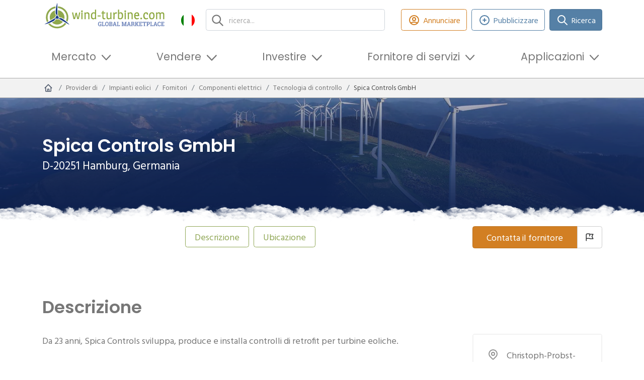

--- FILE ---
content_type: text/html; charset=UTF-8
request_url: https://it.wind-turbine.com/provider-di/spica-controls-gmbh-hamburg-germania
body_size: 20409
content:
<!DOCTYPE html PUBLIC "XSLT-compat">
<html xmlns:xi="http://www.w3.org/2001/XInclude" xmlns:php="http://php.net/xsl" xmlns:xlink="http://www.w3.org/1999/xlink" lang="it">
<head>
<!-- c: wt_controller_anbieter_detail id: 63f69248b232bbba59010dff b:  g: grid1--><meta http-equiv="Content-Type" content="text/html; charset=utf-8">
<meta http-equiv="content-language" content="it">
<meta name="viewport" content="width=device-width, initial-scale=1">
<title>Spica Controls GmbH | wind-turbine.com</title>
<meta name="keywords" content="">
<link rel="alternate" hreflang="de" href="https://wind-turbine.com/anbieter/spica-controls-gmbh-hamburg-deutschland">
<link rel="alternate" hreflang="en" href="https://en.wind-turbine.com/providers/spica-controls-gmbh-hamburg-germany">
<link rel="alternate" hreflang="es" href="https://es.wind-turbine.com/proveedores/spica-controls-gmbh-hamburg-alemania">
<link rel="alternate" hreflang="fr" href="https://fr.wind-turbine.com/prestataire/spica-controls-gmbh-hamburg-allemagne">
<link rel="alternate" hreflang="it" href="https://it.wind-turbine.com/provider-di/spica-controls-gmbh-hamburg-germania">
<link rel="alternate" hreflang="pl" href="https://pl.wind-turbine.com/oferent/spica-controls-gmbh-hamburg-niemcy">
<link rel="alternate" hreflang="pt" href="https://pt.wind-turbine.com/provedor-de/spica-controls-gmbh-hamburg-alemanha">
<link rel="alternate" hreflang="ru" href="https://ru.wind-turbine.com/postavshiki/spica-controls-gmbh-hamburg-germaniya">
<link rel="alternate" hreflang="da" href="https://da.wind-turbine.com/udbyder/spica-controls-gmbh-hamburg-tyskland">
<link rel="alternate" hreflang="nl" href="https://nl.wind-turbine.com/aanbieder/spica-controls-gmbh-hamburg-duitsland">
<link rel="alternate" hreflang="x-default" href="https://en.wind-turbine.com/providers/spica-controls-gmbh-hamburg-germany">
<meta name="robots" content="index, follow">
<link rel="canonical" href="https://it.wind-turbine.com/provider-di/spica-controls-gmbh-hamburg-germania">
<meta name="google-site-verification" content="jwiiddhmDZHgexeONusKZrWBWiqbiyQZi0JL2uY-Mf0">
<meta property="og:title" content="Spica Controls GmbH">
<meta property="og:url" content="https://it.wind-turbine.com/provider-di/spica-controls-gmbh-hamburg-germania">
<meta property="og:site_name" content="wind-turbine.com"><link rel="stylesheet" type="text/css" href="/app/css/main.min.css?1769033679" />
<script type="text/javascript" src="/app/js/main_head.min.js?1769394713" async=""></script>

        <script>
          var gaProperty = "UA-50446824-1";
          var disableStr = "ga-disable-" + gaProperty;
          if (document.cookie.indexOf(disableStr + "=true") > -1) {
            window[disableStr] = true;
          }
          function gaOptout() {
            document.cookie = disableStr + "=true; expires=Thu, 31 Dec 2099 23:59:59 UTC; path=/";
            window[disableStr] = true;
          }
        </script>
      
        <script async src="https://www.googletagmanager.com/gtag/js?id=UA-50446824-1"></script>
        <script>
          window.dataLayer = window.dataLayer || [];
          function gtag(){dataLayer.push(arguments);}
          gtag("js", new Date());
          gtag("config", "UA-50446824-1", {
            "anonymize_ip": true,
            "custom_map": {"dimension3": "Plan: non-user"}
          });
        </script>
      
        <!-- Copyright (c) 2000-2022 etracker GmbH. All rights reserved. -->
        <!-- This material may not be reproduced, displayed, modified or distributed -->
        <!-- without the express prior written permission of the copyright holder. -->
        <script type="text/javascript">
          // var et_pagename = "";
          // var et_areas = "";
          // var et_tval = 0;
          // var et_tsale = 0;
          // var et_tonr = "";
          // var et_basket = "";
        </script>
        <script id="_etLoader" type="text/javascript" charset="UTF-8" data-block-cookies="true" data-respect-dnt="true" data-secure-code="irKv3b" src="//code.etracker.com/code/e.js" async></script>
      
        <script type="text/javascript">
        window._mfq = window._mfq || [];
        (function() {
          var mf = document.createElement("script");
          mf.type = "text/javascript"; mf.defer = true;
          mf.src = "//cdn.mouseflow.com/projects/f8e0b512-96c3-429d-875c-e02280b3f921.js";
          document.getElementsByTagName("head")[0].appendChild(mf);
        })();
        </script>
      
        <script defer src="https://measure.app.lths.cc/script.js" data-website-id="1577da71-3643-499c-b835-cb0d0c57deb5"></script>
      
<script type="text/javascript">
        var googletag = googletag || {};
        googletag.cmd = googletag.cmd || [];
        (function() {
          var gads = document.createElement('script');
          gads.async = true;
          gads.type = 'text/javascript';
          var useSSL = 'https:' == document.location.protocol;
          gads.src = (useSSL ? 'https:' : 'http:') + '//www.googletagservices.com/tag/js/gpt.js'; 
          var node = document.getElementsByTagName('script')[0];
          node.parentNode.insertBefore(gads, node);})();
        googletag.cmd.push(function() {
          	googletag.defineSlot('/16421253/wt_skyscraper_1', [[120,600],[160,600]], 'x6978b7bdbeb38').addService(googletag.pubads()).setCollapseEmptyDiv(true,true);
	googletag.defineSlot('/16421253/wt_skyscraper_2', [[120,600],[160,600]], 'x6978b7bdbeb4a').addService(googletag.pubads()).setCollapseEmptyDiv(true,true);

          	googletag.pubads().setTargeting("page_id","63f69248b232bbba59010dff");
	googletag.pubads().setTargeting("page_type","detail");
	googletag.pubads().setTargeting("language","it");
	googletag.pubads().setTargeting("plan","0");
	googletag.pubads().setTargeting("branding","0");
	googletag.pubads().setTargeting("env","prod");
	googletag.pubads().setTargeting("bread0","provider-di");
	googletag.pubads().setTargeting("bread1","impianti-eolici");
	googletag.pubads().setTargeting("bread2","fornitori");
	googletag.pubads().setTargeting("bread3","componenti-elettrici");
	googletag.pubads().setTargeting("bread4","tecnologia-di-controllo");

          googletag.enableServices();
        });
      </script>
<link rel="shortcut icon" type="image/vnd.microsoft.icon" href="/app/images/favicon/favicon.ico">
<link rel="icon" type="image/ico" href="/app/images/favicon/favicon.ico">
</head>
<body class="lang-it" data-xsl="">
<div id="top"></div>
<section class="stickybar ajaxify " data-command="stickybar"><div class="container"><div class="wrapper"><div class="area">
<div class="logo"><a href="#top" class="logo-symbol"><img src="/app/images/logo-symbol.svg" class="img_fluid"></a></div>
<div class="headline"><span class="text">Spica Controls GmbH</span></div>
<div class="actions"><div class="buttons ms-auto me-0">
<a href="javascript:" class="btn btn-green-outline d-none d-lg-inline-flex ajaxify" id="" title="Annunciare" data-command="loadModal" data-param='{"url":"\/login\/modal\/form"}'><span class="icon type-heroicons-outline " data-name="user-circle"><svg xmlns="http://www.w3.org/2000/svg" width="24" height="24" viewBox="0 0 24 24" fill="none"><path d="M5.12104 17.8037C7.15267 16.6554 9.4998 16 12 16C14.5002 16 16.8473 16.6554 18.879 17.8037M15 10C15 11.6569 13.6569 13 12 13C10.3431 13 9 11.6569 9 10C9 8.34315 10.3431 7 12 7C13.6569 7 15 8.34315 15 10ZM21 12C21 16.9706 16.9706 21 12 21C7.02944 21 3 16.9706 3 12C3 7.02944 7.02944 3 12 3C16.9706 3 21 7.02944 21 12Z" stroke="#4A5568" stroke-width="2" stroke-linecap="round" stroke-linejoin="round"></path></svg></span><span class="btn-label">Annunciare</span></a><a href="javascript:" class="btn btn btn-orange px-4 ajaxify" id="" title="Contatta il fornitore" data-command="loadModal" data-param='{"url":"\/anbieter_detail\/modal\/contact\/63f69248b232bbba59010dff"}'>Contatta il fornitore</a>
</div></div>
</div></div></div></section><header><div class="container"><div class="row align-items-center justify-content-between">
<div class="col-6 col-md-5 col-lg-3 py-1 pe-lg-1 order-1"><a class="navbar-brand d-block" href="https://it.wind-turbine.com"><img src="/app/images/logo.svg" alt="wind-turbine.com"></a></div>
<div class="col col-lg col-xl py-1 px-xl-3 pe-lg-1 order-3 order-md-2"><div class="top-search"><form class="search">
<input type="text" id="search" class="form-control ajaxify" placeholder="ricerca..." data-command="searchMask" data-param='{"url":"\/s\/html\/global","guid":"#x6978b7bdbb9be"}'><div class="reset-btn d-none"></div>
<div class="searchresults"><div class="results" id="x6978b7bdbb9be"></div></div>
</form></div></div>
<div class="col-auto col-md-auto pt-md-0 ps-1 pe-lg-1 text-start order-last text-md-end order-3 order-md-1"><div class="languagemenu dropdown">
<a class="dropdown-toggle" href="#" role="button" id="dropdownLanguageMenu" data-bs-toggle="dropdown" aria-expanded="false"><span class="icon"><img src="/app/images/flags/it.png" class="img-responsive"></span><span class="lang_text">italiano</span></a><div class="dropdown-menu" aria-labelledby="dropdownLanguageMenu">
<a class="dropdown-item" href="https://wind-turbine.com/anbieter/spica-controls-gmbh-hamburg-deutschland?langswitch=de"><span class="icon"><img src="/app/images/flags/de.png" class="img-responsive"></span>deutsch</a><a class="dropdown-item" href="https://en.wind-turbine.com/providers/spica-controls-gmbh-hamburg-germany?langswitch=en"><span class="icon"><img src="/app/images/flags/en.png" class="img-responsive"></span>english</a><a class="dropdown-item" href="https://es.wind-turbine.com/proveedores/spica-controls-gmbh-hamburg-alemania?langswitch=es"><span class="icon"><img src="/app/images/flags/es.png" class="img-responsive"></span>español</a><a class="dropdown-item" href="https://fr.wind-turbine.com/prestataire/spica-controls-gmbh-hamburg-allemagne?langswitch=fr"><span class="icon"><img src="/app/images/flags/fr.png" class="img-responsive"></span>français</a><a class="dropdown-item" href="https://pl.wind-turbine.com/oferent/spica-controls-gmbh-hamburg-niemcy?langswitch=pl"><span class="icon"><img src="/app/images/flags/pl.png" class="img-responsive"></span>polski</a><a class="dropdown-item" href="https://pt.wind-turbine.com/provedor-de/spica-controls-gmbh-hamburg-alemanha?langswitch=pt"><span class="icon"><img src="/app/images/flags/pt.png" class="img-responsive"></span>português</a><a class="dropdown-item" href="https://ru.wind-turbine.com/postavshiki/spica-controls-gmbh-hamburg-germaniya?langswitch=ru"><span class="icon"><img src="/app/images/flags/ru.png" class="img-responsive"></span>ру́сский</a><a class="dropdown-item" href="https://da.wind-turbine.com/udbyder/spica-controls-gmbh-hamburg-tyskland?langswitch=da"><span class="icon"><img src="/app/images/flags/da.png" class="img-responsive"></span>dansk</a><a class="dropdown-item" href="https://nl.wind-turbine.com/aanbieder/spica-controls-gmbh-hamburg-duitsland?langswitch=nl"><span class="icon"><img src="/app/images/flags/nl.png" class="img-responsive"></span>nederlands</a>
</div>
</div></div>
<div class="col-12 col-md-auto col-xl-auto ms-auto me-0 py-1 order-lg-3 d-none d-lg-block"><div class="buttons justify-content-center justify-content-lg-end">
<div class="button"><a class="btn btn-orange-outline d-none d-lg-inline-flex ajaxify" href="" data-command="loadModal" data-param='{"url":"\/login\/modal\/form"}'><span class="icon type-heroicons-outline " data-name="user-circle"><svg xmlns="http://www.w3.org/2000/svg" width="24" height="24" viewBox="0 0 24 24" fill="none"><path d="M5.12104 17.8037C7.15267 16.6554 9.4998 16 12 16C14.5002 16 16.8473 16.6554 18.879 17.8037M15 10C15 11.6569 13.6569 13 12 13C10.3431 13 9 11.6569 9 10C9 8.34315 10.3431 7 12 7C13.6569 7 15 8.34315 15 10ZM21 12C21 16.9706 16.9706 21 12 21C7.02944 21 3 16.9706 3 12C3 7.02944 7.02944 3 12 3C16.9706 3 21 7.02944 21 12Z" stroke="#4A5568" stroke-width="2" stroke-linecap="round" stroke-linejoin="round"></path></svg></span>Annunciare</a></div>
<div class="button"><a class="btn btn-blue-outline ajaxify" href="#" data-command="loadModal" data-param='{"url":"\/new\/modal\/selection"}'><span class="icon type-heroicons-outline " data-name="plus-circle"><svg xmlns="http://www.w3.org/2000/svg" width="24" height="24" viewBox="0 0 24 24" fill="none"><path d="M12 9V12M12 12V15M12 12H15M12 12H9M21 12C21 16.9706 16.9706 21 12 21C7.02944 21 3 16.9706 3 12C3 7.02944 7.02944 3 12 3C16.9706 3 21 7.02944 21 12Z" stroke="#4A5568" stroke-width="2" stroke-linecap="round" stroke-linejoin="round"></path></svg></span>Pubblicizzare</a></div>
<div class="button">
<a class="btn btn-blue" href="/match"><span class="icon type-heroicons-outline " data-name="search"><svg xmlns="http://www.w3.org/2000/svg" width="24" height="24" viewBox="0 0 24 24" fill="none"><path d="M21 21L15 15M17 10C17 13.866 13.866 17 10 17C6.13401 17 3 13.866 3 10C3 6.13401 6.13401 3 10 3C13.866 3 17 6.13401 17 10Z" stroke="#4A5568" stroke-width="2" stroke-linecap="round" stroke-linejoin="round"></path></svg></span>Ricerca</a><div class="btn-dropdown"><div class="match-dropdown">
<div class="header">
<div class="wtmatch">wind-turbine<span class="wtmatch-brand">Match</span></div>
<div class="subtitle">Da noi troverai il fornitore giusto!</div>
</div>
<div class="body">
<div class="text">Crea una richiesta e ti metteremo in contatto con i fornitori pertinenti.</div>
<div class="buttons "><a href="/match" class="btn btn-blue w-100 fw-bold" id="" title="Crea una richiesta ora">Crea una richiesta ora</a></div>
<div class="footer-text"><ul class="tick"><li>gratuito</li><li>Facile e veloce</li><li>Fornitori verificati</li><li>provvisorio</ul></div>
</div>
</div></div>
</div>
</div></div>
<div class="col-auto d-flex d-lg-none py-1 order-2">
<div class="my-auto me-2"><a class="px-3  ajaxify" href="" data-command="loadModal" data-param='{"url":"\/login\/modal\/form"}'><span class="icon type-heroicons-outline " data-name="user-circle"><svg xmlns="http://www.w3.org/2000/svg" width="24" height="24" viewBox="0 0 24 24" fill="none"><path d="M5.12104 17.8037C7.15267 16.6554 9.4998 16 12 16C14.5002 16 16.8473 16.6554 18.879 17.8037M15 10C15 11.6569 13.6569 13 12 13C10.3431 13 9 11.6569 9 10C9 8.34315 10.3431 7 12 7C13.6569 7 15 8.34315 15 10ZM21 12C21 16.9706 16.9706 21 12 21C7.02944 21 3 16.9706 3 12C3 7.02944 7.02944 3 12 3C16.9706 3 21 7.02944 21 12Z" stroke="#4A5568" stroke-width="2" stroke-linecap="round" stroke-linejoin="round"></path></svg></span><span class="d-none d-md-inline-block ms-2">Annunciare</span></a></div>
<nav class="mainmenu navbar navbar-light bg-faded navbar-expand-lg"><button class="navbar-toggler ms-auto" data-bs-toggle="collapse" data-bs-target="#idm46323202243392" aria-controls="navbarSupportedContent" aria-expanded="false" aria-label="Toggle navigation"><span class="navbar-toggler-icon"></span></button></nav>
</div>
<div class="col-12 order-last pb-2"><nav class="mainmenu navbar navbar-light bg-faded navbar-expand-lg"><div class="collapse navbar-collapse" id="idm46323202243392">
<ul class="navbar-nav">
<li class="nav-item dropdown ">
<a class="nav-link dropdown-toggle " href="#" id="idm46323196433856" data-bs-toggle="dropdown" aria-expanded="false" role="button">Mercato</a><div class="dropdown-menu" aria-labelledby="idm46323196433856">
<a class="dropdown-item " href="/impianti-eolici/con-posizione"><div class="icon-wrap"><span class="icon type-default full" data-name="wka-park"><svg xmlns="http://www.w3.org/2000/svg" xmlns:serif="http://www.serif.com/" width="100%" height="100%" viewBox="0 0 31 31" version="1.1" xml:space="preserve" style="fill-rule:evenodd;clip-rule:evenodd;stroke-linejoin:round;stroke-miterlimit:2;">
          <g opacity="0.7">
              <g>
                  <path d="M21.057,15.379c-0.415,-0.267 -0.815,-0.514 -1.183,-0.728c-0.244,-0.144 -0.477,-0.265 -0.698,-0.368c-0.635,0.407 -1.313,0.881 -1.912,1.341l0.008,0.182c0.325,0.31 0.55,0.573 0.626,0.758c0.103,0.071 0.213,0.142 0.328,0.213c0.976,-0.419 2.025,-0.938 2.799,-1.379c0.011,-0.006 0.022,-0.013 0.032,-0.019Z"></path>
                  <path d="M23.849,17.341c-0.401,-0.308 -0.829,-0.623 -1.265,-0.93l-0.109,2.481c0.514,0.219 1.011,0.419 1.468,0.584l-0.094,-2.135Z"></path>
                  <path d="M16.344,17.466c-0.449,0.118 -0.758,0.138 -0.828,0.01c-0.087,-0.157 0.19,-0.511 0.666,-0.952c0.041,0.014 0.082,0.029 0.123,0.042l0.039,0.9Z"></path>
                  <path d="M23.99,20.546l0.164,3.723c-0,-0 -0.397,0.233 -0.958,0.233c-0.56,0 -0.957,-0.233 -0.957,-0.233l0.19,-4.32c0.553,0.229 1.083,0.433 1.561,0.597Z"></path>
                  <path d="M22.636,15.233l0.046,-1.049c0.164,0.07 0.327,0.116 0.514,0.116c0.187,0 0.35,-0.023 0.514,-0.116l0.082,1.873c-0.377,-0.278 -0.767,-0.556 -1.156,-0.824Z"></path>
                  <path d="M20.182,13.675c0.741,-0.415 1.332,-0.543 1.754,-0.565c0.023,0.421 0.256,0.794 0.56,1.004c-0.123,0.197 -0.305,0.414 -0.566,0.643c-0.544,-0.36 -1.072,-0.69 -1.549,-0.968c-0.067,-0.04 -0.133,-0.078 -0.199,-0.114Z"></path>
                  <path d="M23.196,11.802c-0.21,0 -0.396,0.047 -0.583,0.14c-0.187,-0.396 -0.374,-1.027 -0.374,-1.937c-0,-2.125 0.42,-5.813 0.957,-5.813c0.537,0 0.958,3.688 0.958,5.813c-0,0.934 -0.164,1.541 -0.374,1.937c-0.187,-0.093 -0.374,-0.14 -0.584,-0.14Z"></path>
                  <path d="M26.301,13.741c1.844,1.073 4.832,3.291 4.529,3.712c-0.256,0.466 -3.665,-1.028 -5.509,-2.078c-0.794,-0.444 -1.214,-0.911 -1.471,-1.284c0.35,-0.21 0.56,-0.56 0.584,-0.981c0.443,0.023 1.074,0.163 1.867,0.631Z"></path>
                  <path d="M23.196,12.153c0.14,0 0.281,0.023 0.397,0.093c0.303,0.141 0.514,0.467 0.514,0.818l-0,0.069c-0.024,0.281 -0.187,0.537 -0.398,0.677c0,0.024 -0.023,0.024 -0.023,0.024c-0.14,0.093 -0.303,0.14 -0.49,0.14c-0.187,-0 -0.35,-0.047 -0.49,-0.14c0,-0.024 -0.024,-0.024 -0.024,-0.024c-0.233,-0.14 -0.373,-0.396 -0.396,-0.677l-0,-0.069c-0,-0.351 0.21,-0.677 0.514,-0.818c0.116,-0.07 0.256,-0.093 0.396,-0.093Z"></path>
              </g>
          </g>
          <g opacity="0.8">
              <g>
                  <path d="M9.701,15.539c-0.486,0.316 -0.985,0.657 -1.472,1.005l-0.112,2.549c0.554,-0.229 1.134,-0.487 1.707,-0.755l-0.123,-2.799Z"></path>
                  <path d="M14.779,13.837c0.04,0.186 0.142,0.351 0.274,0.465c0.05,0.012 0.1,0.029 0.148,0.049c0.105,0.045 0.208,0.084 0.328,0.084c0.026,-0 0.052,0.001 0.077,0c-0.268,-0.2 -0.546,-0.401 -0.827,-0.598Z"></path>
                  <path d="M14.04,14.633c-0.157,-0.252 -0.259,-0.549 -0.276,-0.864c-0.537,0.028 -1.27,0.178 -2.178,0.642c0.638,0.358 1.418,0.754 2.211,1.122l0.013,-0.305c0.01,-0.221 0.092,-0.429 0.23,-0.595Z"></path>
                  <path d="M16.182,16.524c-0.333,-0.117 -0.697,-0.257 -1.076,-0.414c0.113,-0.141 0.209,-0.277 0.29,-0.406c0.046,-0.073 0.081,-0.15 0.106,-0.229c0.028,0.082 0.068,0.159 0.118,0.232c0.161,0.235 0.361,0.493 0.62,0.764c-0.02,0.018 -0.039,0.035 -0.058,0.053Z"></path>
                  <path d="M10.639,13.791c-0.42,-0.337 -0.694,-0.664 -0.888,-0.946c0.409,-0.246 0.654,-0.654 0.681,-1.145c0.518,0.027 1.254,0.19 2.181,0.736c0.2,0.116 0.411,0.244 0.629,0.38c-0.679,0.099 -1.551,0.358 -2.592,0.969c-0.004,0.002 -0.007,0.004 -0.011,0.006Z"></path>
                  <path d="M8.285,15.289l0.102,-2.335c0.192,0.081 0.382,0.136 0.6,0.136c0.218,-0 0.409,-0.027 0.6,-0.136l0.063,1.432c-0.442,0.279 -0.904,0.585 -1.365,0.903Z"></path>
                  <path d="M17.272,15.806c0.325,0.31 0.55,0.573 0.626,0.758c-0.233,-0.16 -0.436,-0.32 -0.613,-0.477l-0.013,-0.281Z"></path>
                  <path d="M16.305,16.566c-0.041,-0.013 -0.082,-0.028 -0.123,-0.042c0.019,-0.018 0.038,-0.035 0.058,-0.053c0.021,0.021 0.042,0.043 0.063,0.065l0.002,0.03Z"></path>
                  <path d="M9.871,19.412l0.234,5.318c0,-0 -0.463,0.273 -1.118,0.273c-0.654,-0 -1.118,-0.273 -1.118,-0.273l0.2,-4.548c0.577,-0.229 1.191,-0.491 1.802,-0.77Z"></path>
                  <path d="M8.987,10.172c-0.245,0 -0.463,0.055 -0.681,0.164c-0.218,-0.463 -0.437,-1.199 -0.437,-2.263c0,-2.48 0.491,-6.787 1.118,-6.787c0.627,-0 1.118,4.307 1.118,6.787c0,1.091 -0.191,1.8 -0.436,2.263c-0.218,-0.109 -0.437,-0.164 -0.682,-0.164Z"></path>
                  <path d="M7.515,11.7c0.027,0.491 0.3,0.926 0.654,1.172c-0.272,0.436 -0.791,0.954 -1.717,1.499c-2.154,1.227 -6.134,2.972 -6.434,2.426c-0.299,-0.545 3.163,-3.134 5.316,-4.361c0.927,-0.546 1.663,-0.709 2.181,-0.736Z"></path>
                  <path d="M8.987,10.582c0.164,-0 0.328,0.027 0.464,0.109c0.354,0.164 0.6,0.545 0.6,0.954l-0,0.082c-0.028,0.327 -0.219,0.627 -0.465,0.79c0,0.028 -0.026,0.028 -0.026,0.028c-0.164,0.109 -0.355,0.163 -0.573,0.163c-0.218,-0 -0.408,-0.054 -0.572,-0.163c-0,-0.028 -0.028,-0.028 -0.028,-0.028c-0.273,-0.163 -0.436,-0.463 -0.463,-0.79l-0,-0.082c-0,-0.409 0.245,-0.79 0.6,-0.954c0.136,-0.082 0.3,-0.109 0.463,-0.109Z"></path>
              </g>
          </g>
          <g>
              <g>
                  <path d="M15.529,11.938c0.293,-0 0.555,0.065 0.816,0.196c0.294,-0.555 0.524,-1.404 0.524,-2.712c-0,-2.974 -0.589,-8.136 -1.34,-8.136c-0.752,-0 -1.34,5.162 -1.34,8.136c-0,1.274 0.261,2.157 0.523,2.712c0.261,-0.131 0.523,-0.196 0.817,-0.196Z" style="fill-rule:nonzero;"></path>
                  <path d="M13.764,13.769c-0.621,0.032 -1.503,0.228 -2.614,0.882c-2.582,1.471 -6.731,4.574 -6.372,5.228c0.359,0.654 5.13,-1.438 7.712,-2.908c1.11,-0.654 1.732,-1.275 2.058,-1.797c-0.425,-0.295 -0.752,-0.817 -0.784,-1.405Z" style="fill-rule:nonzero;"></path>
                  <path d="M19.874,14.651c-1.11,-0.654 -1.992,-0.85 -2.613,-0.882c-0.033,0.588 -0.327,1.078 -0.817,1.372c0.359,0.523 0.948,1.176 2.058,1.797c2.582,1.47 7.353,3.562 7.712,2.909c0.425,-0.589 -3.758,-3.693 -6.34,-5.196Z" style="fill-rule:nonzero;"></path>
                  <path d="M15.529,15.435c-0.262,-0 -0.49,-0.066 -0.72,-0.163l-0.62,14.115c-0,0 0.555,0.327 1.34,0.327c0.784,0 1.34,-0.327 1.34,-0.327l-0.621,-14.115c-0.229,0.13 -0.458,0.163 -0.719,0.163Z" style="fill-rule:nonzero;"></path>
                  <path d="M15.529,12.429c-0.197,-0 -0.393,0.032 -0.556,0.131c-0.425,0.196 -0.719,0.652 -0.719,1.143l0,0.098c0.032,0.392 0.228,0.751 0.555,0.948c0,-0 0.034,-0 0.034,0.033c0.196,0.13 0.424,0.195 0.686,0.195c0.261,-0 0.49,-0.065 0.686,-0.195c-0,-0 0.032,-0 0.032,-0.033c0.295,-0.197 0.523,-0.556 0.556,-0.948l0,-0.098c0,-0.491 -0.295,-0.947 -0.719,-1.143c-0.163,-0.099 -0.359,-0.131 -0.555,-0.131Z" style="fill-rule:nonzero;"></path>
              </g>
          </g>
      </svg></span></div>
<div class="text">
<div class="headline">Eolici</div>
<span>Trovare parchi eolici esistenti con una posizione</span>
</div></a><a class="dropdown-item " href="/impianti-eolici"><div class="icon-wrap"><span class="icon type-default " data-name="wka"><svg xmlns="http://www.w3.org/2000/svg" width="24px" height="24px" viewBox="0 0 65.76 57.28"><path d="M50.06,49.66a5.42,5.42,0,0,1,2.5.6c.9-1.7,1.6-4.3,1.6-8.3,0-9.1-1.8-24.9-4.1-24.9S46,32.86,46,42a19.43,19.43,0,0,0,1.6,8.3A5.42,5.42,0,0,1,50.06,49.66Z" transform="translate(-17.1 -17.06)"></path><path d="M44.66,55.26a17.67,17.67,0,0,0-8,2.7c-7.9,4.5-20.6,14-19.5,16s15.7-4.4,23.6-8.9c3.4-2,5.3-3.9,6.3-5.5A5.71,5.71,0,0,1,44.66,55.26Z" transform="translate(-17.1 -17.06)"></path><path d="M63.36,58a17.67,17.67,0,0,0-8-2.7,5.1,5.1,0,0,1-2.5,4.2,17.83,17.83,0,0,0,6.3,5.5c7.9,4.5,22.5,10.9,23.6,8.9C84.06,72.06,71.26,62.56,63.36,58Z" transform="translate(-17.1 -17.06)"></path><path d="M50,51.06a3.32,3.32,0,0,0-1.74.41A4,4,0,0,0,46,55.06v.31a3.77,3.77,0,0,0,1.74,3,.11.11,0,0,1,.11.11,4.09,4.09,0,0,0,4.3,0,.11.11,0,0,0,.11-.11,4.06,4.06,0,0,0,1.74-3v-.31a4,4,0,0,0-2.26-3.59A3.32,3.32,0,0,0,50,51.06Z" transform="translate(-17.1 -17.06)"></path></svg></span></div>
<div class="text">
<div class="headline">Turbine eoliche</div>
<span>Trova turbine eoliche usate</span>
</div></a><a class="dropdown-item " href="/diritti-del-progetto"><div class="icon-wrap"><span class="icon type-default " data-name="projectright"><svg xmlns="http://www.w3.org/2000/svg" width="100%" height="100%" viewBox="0 0 4167 4167" version="1.1" xml:space="preserve" style="fill-rule:evenodd;clip-rule:evenodd;stroke-linejoin:round;stroke-miterlimit:2;">
        <path d="M968.631,478.334c10.045,-170.43 151.786,-305.905 324.702,-305.905l1849.55,0c38.403,0 73.376,15.559 98.864,40.695l0.38,0.378l739.812,739.812c25.253,25.253 41.073,60.311 41.073,99.245l0.011,0.011l0,2589.362c0,179.417 -145.854,325.271 -325.271,325.271l-2404.419,0c-55.849,0 -108.446,-14.133 -154.404,-39.011l-338.732,63.313c-1.82,0.34 -3.652,0.615 -5.491,0.823c-11.287,1.278 -22.574,1.912 -33.648,1.912c-67.337,0 -132.79,-22.7 -186.704,-65.951c-64.314,-51.514 -104.995,-125.441 -114.072,-208.468l-314.732,-2821.715l-0.022,-0.203c-9.048,-83.121 14.517,-164.283 66.477,-228.473c50.318,-62.339 121.469,-101.277 200.121,-109.916l556.505,-81.178Zm1.078,3196.479c-1.09,-10.814 -1.648,-21.784 -1.648,-32.882l0,-2879.999l-521.502,76.019c-1.038,0.151 -2.079,0.281 -3.123,0.39c-5.249,0.547 -9.82,3.288 -13.285,7.492c-4.717,5.988 -6.527,13.6 -5.674,21.343l314.416,2821.835l0.013,0.116c0.884,8.046 4.472,15.37 10.573,20.276l0.018,0.015c3.494,2.812 7.687,4.335 12.059,4.267l208.151,-38.872Zm2313.502,-2762.56l260.732,-0l-260.732,-260.812l-0,260.812Zm459.179,280.632l-599.515,0c-77.524,0 -140.316,-62.792 -140.316,-140.316l0,-599.516l-1709.255,0c-24.58,0 -44.639,20.001 -44.639,44.639l0,3144.231c0,24.58 20.001,44.639 44.639,44.639l2404.419,0c24.639,0 44.639,-20.001 44.639,-44.639l0.027,-2449.038Zm-414.512,1983.914c77.524,0 140.316,62.792 140.316,140.316c0,77.524 -62.792,140.316 -140.316,140.316l-1664.607,0c-77.524,0 -140.316,-62.792 -140.316,-140.316c0,-77.524 62.792,-140.316 140.316,-140.316l1664.608,0Zm-197.366,-1785.957c17.606,68.161 27.019,139.574 27.019,213.25c0,395.616 -270.583,727.948 -636.768,822.183c-14.986,3.857 -30.705,3.857 -45.691,0c-366.18,-94.233 -636.76,-426.627 -636.768,-822.164c-0.054,-71.947 9.025,-143.61 27.019,-213.27c10.908,-42.229 50.061,-70.925 93.615,-68.612c175.221,9.305 347.159,-51.346 477.761,-168.53c34.83,-31.251 87.607,-31.251 122.437,0c130.602,117.184 302.54,177.836 477.761,168.53c43.554,-2.313 82.707,26.383 93.615,68.613Zm-163.519,114.937c-169.351,-6.973 -332.897,-64.727 -469.075,-165.656c-136.181,100.931 -299.732,158.685 -469.086,165.656c-4.812,32.492 -7.222,65.327 -7.195,98.238l0,0.074c0,301.812 200.866,556.793 476.282,638.316c275.412,-81.52 476.279,-336.45 476.279,-638.316c0,-33.414 -2.461,-66.235 -7.204,-98.313Zm-723.21,352.447c-35.774,-35.774 -35.774,-93.862 -0,-129.636c35.774,-35.774 93.862,-35.774 129.636,0l61.392,61.392l187.603,-187.603c35.774,-35.774 93.862,-35.774 129.636,0c35.774,35.774 35.774,93.862 -0,129.636l-252.421,252.421c-35.798,35.798 -93.838,35.798 -129.636,-0l-126.21,-126.21Zm1084.094,763.704c77.524,0 140.316,62.792 140.316,140.316c0,77.524 -62.792,140.316 -140.316,140.316l-1664.607,0c-77.524,0 -140.316,-62.792 -140.316,-140.316c0,-77.524 62.792,-140.316 140.316,-140.316l1664.607,0Z"></path>
      </svg></span></div>
<div class="text">
<div class="headline">Diritti del progetto<span class="badge bg-primary ms-2">new</span>
</div>
<span>Trovare i diritti di progetto per l'energia eolica</span>
</div></a><a class="dropdown-item " href="/marketplace/area-del-vento"><div class="icon-wrap"><span class="icon type-default " data-name="area"><svg xmlns="http://www.w3.org/2000/svg" xmlns:serif="http://www.serif.com/" width="24" height="24" viewBox="0 0 700 700" version="1.1" xml:space="preserve" style="fill-rule:evenodd;clip-rule:evenodd;stroke-linejoin:round;stroke-miterlimit:2;">
        <g>
          <g transform="matrix(1.29534,0,0,1.26226,-103.368,-3.43383)">
            <path d="M547.56,316.38L517.638,298.189L487.712,280.001L517.638,261.813L547.56,243.618L607.412,280.001L547.56,316.38Z" style="fill-rule:nonzero;"></path>
          </g>
          <g transform="matrix(1.29534,0,0,1.26226,-103.368,-3.43383)">
            <path d="M350,356.41L320.074,338.222L290.152,320.027L320.074,301.839L350,283.655L379.926,301.839L409.852,320.027L379.926,338.222L350,356.41Z" style="fill-rule:nonzero;"></path>
          </g>
          <g transform="matrix(1.29534,0,0,1.26226,-103.368,-3.43383)">
            <path d="M224.3,280L254.222,261.812L284.148,243.617L314.074,261.812L343.996,280L314.074,298.188L284.148,316.372L238.507,288.638L224.3,280Z" style="fill-rule:nonzero;"></path>
          </g>
          <g transform="matrix(1.29534,0,0,1.26226,-103.368,-3.43383)">
            <path d="M350,203.59L379.926,221.778L409.852,239.969L350,276.344L320.074,258.156L290.152,239.968L320.074,221.777L350,203.59Z" style="fill-rule:nonzero;"></path>
          </g>
          <g transform="matrix(1.29534,0,0,1.26226,-103.368,-3.43383)">
            <path d="M415.86,316.37L385.934,298.186L356.008,279.998L385.934,261.81L415.86,243.615L445.786,261.81L475.708,279.998L461.501,288.635L415.86,316.37Z" style="fill-rule:nonzero;"></path>
          </g>
          <g transform="matrix(1.29534,0,0,1.26226,-103.368,-3.43383)">
            <path d="M541.56,239.97L511.634,258.158L481.712,276.346L421.86,239.971L481.712,203.588L541.56,239.97Z" style="fill-rule:nonzero;"></path>
          </g>
          <g transform="matrix(1.29534,0,0,1.26226,-103.368,-3.43383)">
            <path d="M445.78,218.12L415.854,236.308L385.928,218.12L356.002,199.936L385.928,181.741L415.854,163.553L475.702,199.936L445.78,218.12Z" style="fill-rule:nonzero;"></path>
          </g>
          <g transform="matrix(1.29534,0,0,1.26226,-103.368,-3.43383)">
            <path d="M350,123.54L409.852,159.911L379.926,178.106L350,196.297L320.074,178.106L290.152,159.911L350,123.54Z" style="fill-rule:nonzero;"></path>
          </g>
          <g transform="matrix(1.29534,0,0,1.26226,-103.368,-3.43383)">
            <path d="M284.14,163.56L314.066,181.748L343.988,199.943L314.066,218.127L284.14,236.315L254.214,218.127L224.292,199.943L284.14,163.56Z" style="fill-rule:nonzero;"></path>
          </g>
          <g transform="matrix(1.29534,0,0,1.26226,-103.368,-3.43383)">
            <path d="M218.29,203.59L278.142,239.973L218.29,276.348L188.368,258.16L158.442,239.972L218.29,203.59Z" style="fill-rule:nonzero;"></path>
          </g>
          <g transform="matrix(1.29534,0,0,1.26226,-103.368,-3.43383)">
            <path d="M92.586,280L152.438,243.617L182.36,261.812L212.286,280L182.36,298.188L152.438,316.379L92.586,280Z" style="fill-rule:nonzero;"></path>
          </g>
          <g transform="matrix(1.29534,0,0,1.26226,-103.368,-3.43383)">
            <path d="M188.37,301.84L218.292,283.656L233.769,293.058L278.144,320.027L261.175,330.343L218.292,356.409L158.444,320.026L188.37,301.84Z" style="fill-rule:nonzero;"></path>
          </g>
          <g transform="matrix(1.29534,0,0,1.26226,-103.368,-3.43383)">
            <path d="M266.3,334.52L284.144,323.676L314.07,341.864L343.992,360.055L314.07,378.243L284.144,396.431L224.296,360.056L266.3,334.52Z" style="fill-rule:nonzero;"></path>
          </g>
          <g transform="matrix(1.29534,0,0,1.26226,-103.368,-3.43383)">
            <path d="M350,436.46L290.152,400.081L320.074,381.893L350,363.702L379.926,381.893L409.852,400.081L350,436.46Z" style="fill-rule:nonzero;"></path>
          </g>
          <g transform="matrix(1.29534,0,0,1.26226,-103.368,-3.43383)">
            <path d="M415.86,396.43L356.008,360.055L385.934,341.864L415.86,323.676L433.696,334.52L475.708,360.055L415.86,396.43Z" style="fill-rule:nonzero;"></path>
          </g>
          <g transform="matrix(1.29534,0,0,1.26226,-103.368,-3.43383)">
            <path d="M481.71,356.41L438.827,330.344L421.858,320.028L466.233,293.059L481.71,283.657L511.632,301.841L541.558,320.029L481.71,356.41Z" style="fill-rule:nonzero;"></path>
          </g>
        </g>
      </svg></span></div>
<div class="text">
<div class="headline">Zone di vento</div>
<span>Messa in sicurezza delle aree pre-testate per i parchi eolici</span>
</div></a><a class="dropdown-item " href="/marketplace/componenti"><div class="icon-wrap"><span class="icon type-default " data-name="gear"><svg xmlns="http://www.w3.org/2000/svg" width="24px" height="24px" viewBox="0 0 15 15"><path fill="none" d="M13.76,7.5A1.93,1.93,0,0,1,15,5.7a7.53,7.53,0,0,0-.93-2.23,1.89,1.89,0,0,1-.78.17A1.92,1.92,0,0,1,11.53.93,7.53,7.53,0,0,0,9.3,0,1.93,1.93,0,0,1,6.81,1.11,2,2,0,0,1,5.7,0,7.53,7.53,0,0,0,3.47.93a1.92,1.92,0,0,1-1,2.54,1.89,1.89,0,0,1-.78.17,2,2,0,0,1-.79-.17A7.78,7.78,0,0,0,0,5.7,1.93,1.93,0,0,1,1.11,8.19,2,2,0,0,1,0,9.3a7.53,7.53,0,0,0,.93,2.23,1.93,1.93,0,0,1,2.54,2.54A7.53,7.53,0,0,0,5.7,15a1.92,1.92,0,0,1,3.59,0,7.53,7.53,0,0,0,2.23-.93,1.93,1.93,0,0,1,2.55-2.54A7.81,7.81,0,0,0,15,9.3,2,2,0,0,1,13.76,7.5ZM7.53,10.62A3.13,3.13,0,1,1,10.66,7.5a3.13,3.13,0,0,1-3.13,3.12Z"></path></svg></span></div>
<div class="text">
<div class="headline">Ricambi</div>
<span>Trova pezzi di ricambio nuovi e usati per turbine eoliche</span>
</div></a><a class="dropdown-item " href="/lamiere-di-piompo"><div class="icon-wrap"><span class="icon type-default full" data-name="search-request"><svg xmlns="http://www.w3.org/2000/svg" xmlns:serif="http://www.serif.com/" width="100%" height="100%" viewBox="0 0 839 839" version="1.1" xml:space="preserve" style="fill-rule:evenodd;clip-rule:evenodd;stroke-linejoin:round;stroke-miterlimit:2;">
          <path d="M689.803,410.248l67.107,-67.078c4.462,-4.607 6.936,-10.791 6.882,-17.204l-0,-203.174c0,-26.013 -21.298,-47.466 -47.31,-47.654l-203.518,0c-6.427,-0.131 -12.64,2.354 -17.204,6.882l-406.176,406.003c-9.421,8.96 -14.76,21.407 -14.76,34.408c-0,13.001 5.339,25.447 14.76,34.407l193.54,192.679c8.906,8.937 21.017,13.966 33.633,13.966c12.617,-0 24.727,-5.029 33.633,-13.966l51.558,-51.536c-88.779,-30.582 -152.491,-114.797 -152.491,-213.88c-0,-124.917 101.246,-226.315 226.315,-226.315c99.216,-0 183.457,63.737 214.031,152.462Zm-52.458,-150.172c-1.893,0.206 -3.796,0.309 -5.7,0.309c-28.973,-0 -52.815,-23.842 -52.815,-52.815c0,-28.973 23.842,-52.815 52.815,-52.815c26.786,0 49.546,20.378 52.494,47.001c0.515,3.825 0.515,7.702 0,11.527c-2.733,24.531 -22.263,44.06 -46.794,46.793Z"></path>
          <path d="M619.482,480.539c-0.897,-36.942 -15.742,-71.671 -42.052,-97.966l-0.004,-0.004c-27.144,-27.143 -63.258,-42.1 -101.654,-42.1c-38.398,0 -74.514,14.959 -101.675,42.104l-0.022,0.023c-27.132,27.024 -42.074,63.126 -42.074,101.505c0,38.269 14.961,74.377 42.1,101.533c26.336,26.319 61.092,41.164 98.183,42.041l147.198,-147.136Z"></path>
          <path d="M417.072,682.864c18.609,5.476 38.309,8.414 58.7,8.414c49.554,0 94.914,-17.332 130.671,-46.312l105.966,107.318c4.333,4.61 10.279,6.898 16.102,6.898c5.564,0 11.11,-2.028 15.305,-6.083c8.944,-8.528 9.204,-22.62 0.815,-31.546l-106.92,-108.272c28.304,-35.479 45.377,-80.44 45.377,-129.318c-0,-20.353 -2.935,-40.02 -8.405,-58.601l-37.527,37.511c0.908,6.987 1.369,14.074 1.369,21.228c0,43.471 -16.916,84.358 -47.664,114.968c-30.731,30.73 -71.619,47.647 -115.089,47.647c-7.141,0 -14.212,-0.456 -21.181,-1.356l-37.519,37.504Z"></path>
          <path d="M674.683,425.362c-25.283,-85.888 -104.734,-148.576 -198.911,-148.576c-114.569,-0 -207.315,92.885 -207.315,207.315c-0,94.05 62.67,173.471 148.615,198.763l37.519,-37.504c-35.449,-4.575 -68.228,-20.609 -93.925,-46.291c-30.731,-30.748 -47.665,-71.636 -47.665,-114.968c0,-43.47 16.934,-84.358 47.665,-114.967c30.748,-30.731 71.636,-47.665 115.106,-47.665c43.47,0 84.358,16.934 115.089,47.665c25.671,25.657 41.702,58.407 46.295,93.739l37.527,-37.511Z"></path>
      </svg></span></div>
<div class="text">
<div class="headline">Richieste di ricerca in corso</div>
<span>Attuali opportunità di business per turbine eoliche, pezzi di ricambio e servizi</span>
</div></a>
</div>
</li>
<li class="nav-item dropdown ">
<a class="nav-link dropdown-toggle " href="#" id="idm46323191511584" data-bs-toggle="dropdown" aria-expanded="false" role="button">Vendere</a><div class="dropdown-menu" aria-labelledby="idm46323191511584">
<a class="dropdown-item " href="/parco-eolico-in-vendita"><div class="icon-wrap"><span class="icon type-default full" data-name="wka-park"><svg xmlns="http://www.w3.org/2000/svg" xmlns:serif="http://www.serif.com/" width="100%" height="100%" viewBox="0 0 31 31" version="1.1" xml:space="preserve" style="fill-rule:evenodd;clip-rule:evenodd;stroke-linejoin:round;stroke-miterlimit:2;">
          <g opacity="0.7">
              <g>
                  <path d="M21.057,15.379c-0.415,-0.267 -0.815,-0.514 -1.183,-0.728c-0.244,-0.144 -0.477,-0.265 -0.698,-0.368c-0.635,0.407 -1.313,0.881 -1.912,1.341l0.008,0.182c0.325,0.31 0.55,0.573 0.626,0.758c0.103,0.071 0.213,0.142 0.328,0.213c0.976,-0.419 2.025,-0.938 2.799,-1.379c0.011,-0.006 0.022,-0.013 0.032,-0.019Z"></path>
                  <path d="M23.849,17.341c-0.401,-0.308 -0.829,-0.623 -1.265,-0.93l-0.109,2.481c0.514,0.219 1.011,0.419 1.468,0.584l-0.094,-2.135Z"></path>
                  <path d="M16.344,17.466c-0.449,0.118 -0.758,0.138 -0.828,0.01c-0.087,-0.157 0.19,-0.511 0.666,-0.952c0.041,0.014 0.082,0.029 0.123,0.042l0.039,0.9Z"></path>
                  <path d="M23.99,20.546l0.164,3.723c-0,-0 -0.397,0.233 -0.958,0.233c-0.56,0 -0.957,-0.233 -0.957,-0.233l0.19,-4.32c0.553,0.229 1.083,0.433 1.561,0.597Z"></path>
                  <path d="M22.636,15.233l0.046,-1.049c0.164,0.07 0.327,0.116 0.514,0.116c0.187,0 0.35,-0.023 0.514,-0.116l0.082,1.873c-0.377,-0.278 -0.767,-0.556 -1.156,-0.824Z"></path>
                  <path d="M20.182,13.675c0.741,-0.415 1.332,-0.543 1.754,-0.565c0.023,0.421 0.256,0.794 0.56,1.004c-0.123,0.197 -0.305,0.414 -0.566,0.643c-0.544,-0.36 -1.072,-0.69 -1.549,-0.968c-0.067,-0.04 -0.133,-0.078 -0.199,-0.114Z"></path>
                  <path d="M23.196,11.802c-0.21,0 -0.396,0.047 -0.583,0.14c-0.187,-0.396 -0.374,-1.027 -0.374,-1.937c-0,-2.125 0.42,-5.813 0.957,-5.813c0.537,0 0.958,3.688 0.958,5.813c-0,0.934 -0.164,1.541 -0.374,1.937c-0.187,-0.093 -0.374,-0.14 -0.584,-0.14Z"></path>
                  <path d="M26.301,13.741c1.844,1.073 4.832,3.291 4.529,3.712c-0.256,0.466 -3.665,-1.028 -5.509,-2.078c-0.794,-0.444 -1.214,-0.911 -1.471,-1.284c0.35,-0.21 0.56,-0.56 0.584,-0.981c0.443,0.023 1.074,0.163 1.867,0.631Z"></path>
                  <path d="M23.196,12.153c0.14,0 0.281,0.023 0.397,0.093c0.303,0.141 0.514,0.467 0.514,0.818l-0,0.069c-0.024,0.281 -0.187,0.537 -0.398,0.677c0,0.024 -0.023,0.024 -0.023,0.024c-0.14,0.093 -0.303,0.14 -0.49,0.14c-0.187,-0 -0.35,-0.047 -0.49,-0.14c0,-0.024 -0.024,-0.024 -0.024,-0.024c-0.233,-0.14 -0.373,-0.396 -0.396,-0.677l-0,-0.069c-0,-0.351 0.21,-0.677 0.514,-0.818c0.116,-0.07 0.256,-0.093 0.396,-0.093Z"></path>
              </g>
          </g>
          <g opacity="0.8">
              <g>
                  <path d="M9.701,15.539c-0.486,0.316 -0.985,0.657 -1.472,1.005l-0.112,2.549c0.554,-0.229 1.134,-0.487 1.707,-0.755l-0.123,-2.799Z"></path>
                  <path d="M14.779,13.837c0.04,0.186 0.142,0.351 0.274,0.465c0.05,0.012 0.1,0.029 0.148,0.049c0.105,0.045 0.208,0.084 0.328,0.084c0.026,-0 0.052,0.001 0.077,0c-0.268,-0.2 -0.546,-0.401 -0.827,-0.598Z"></path>
                  <path d="M14.04,14.633c-0.157,-0.252 -0.259,-0.549 -0.276,-0.864c-0.537,0.028 -1.27,0.178 -2.178,0.642c0.638,0.358 1.418,0.754 2.211,1.122l0.013,-0.305c0.01,-0.221 0.092,-0.429 0.23,-0.595Z"></path>
                  <path d="M16.182,16.524c-0.333,-0.117 -0.697,-0.257 -1.076,-0.414c0.113,-0.141 0.209,-0.277 0.29,-0.406c0.046,-0.073 0.081,-0.15 0.106,-0.229c0.028,0.082 0.068,0.159 0.118,0.232c0.161,0.235 0.361,0.493 0.62,0.764c-0.02,0.018 -0.039,0.035 -0.058,0.053Z"></path>
                  <path d="M10.639,13.791c-0.42,-0.337 -0.694,-0.664 -0.888,-0.946c0.409,-0.246 0.654,-0.654 0.681,-1.145c0.518,0.027 1.254,0.19 2.181,0.736c0.2,0.116 0.411,0.244 0.629,0.38c-0.679,0.099 -1.551,0.358 -2.592,0.969c-0.004,0.002 -0.007,0.004 -0.011,0.006Z"></path>
                  <path d="M8.285,15.289l0.102,-2.335c0.192,0.081 0.382,0.136 0.6,0.136c0.218,-0 0.409,-0.027 0.6,-0.136l0.063,1.432c-0.442,0.279 -0.904,0.585 -1.365,0.903Z"></path>
                  <path d="M17.272,15.806c0.325,0.31 0.55,0.573 0.626,0.758c-0.233,-0.16 -0.436,-0.32 -0.613,-0.477l-0.013,-0.281Z"></path>
                  <path d="M16.305,16.566c-0.041,-0.013 -0.082,-0.028 -0.123,-0.042c0.019,-0.018 0.038,-0.035 0.058,-0.053c0.021,0.021 0.042,0.043 0.063,0.065l0.002,0.03Z"></path>
                  <path d="M9.871,19.412l0.234,5.318c0,-0 -0.463,0.273 -1.118,0.273c-0.654,-0 -1.118,-0.273 -1.118,-0.273l0.2,-4.548c0.577,-0.229 1.191,-0.491 1.802,-0.77Z"></path>
                  <path d="M8.987,10.172c-0.245,0 -0.463,0.055 -0.681,0.164c-0.218,-0.463 -0.437,-1.199 -0.437,-2.263c0,-2.48 0.491,-6.787 1.118,-6.787c0.627,-0 1.118,4.307 1.118,6.787c0,1.091 -0.191,1.8 -0.436,2.263c-0.218,-0.109 -0.437,-0.164 -0.682,-0.164Z"></path>
                  <path d="M7.515,11.7c0.027,0.491 0.3,0.926 0.654,1.172c-0.272,0.436 -0.791,0.954 -1.717,1.499c-2.154,1.227 -6.134,2.972 -6.434,2.426c-0.299,-0.545 3.163,-3.134 5.316,-4.361c0.927,-0.546 1.663,-0.709 2.181,-0.736Z"></path>
                  <path d="M8.987,10.582c0.164,-0 0.328,0.027 0.464,0.109c0.354,0.164 0.6,0.545 0.6,0.954l-0,0.082c-0.028,0.327 -0.219,0.627 -0.465,0.79c0,0.028 -0.026,0.028 -0.026,0.028c-0.164,0.109 -0.355,0.163 -0.573,0.163c-0.218,-0 -0.408,-0.054 -0.572,-0.163c-0,-0.028 -0.028,-0.028 -0.028,-0.028c-0.273,-0.163 -0.436,-0.463 -0.463,-0.79l-0,-0.082c-0,-0.409 0.245,-0.79 0.6,-0.954c0.136,-0.082 0.3,-0.109 0.463,-0.109Z"></path>
              </g>
          </g>
          <g>
              <g>
                  <path d="M15.529,11.938c0.293,-0 0.555,0.065 0.816,0.196c0.294,-0.555 0.524,-1.404 0.524,-2.712c-0,-2.974 -0.589,-8.136 -1.34,-8.136c-0.752,-0 -1.34,5.162 -1.34,8.136c-0,1.274 0.261,2.157 0.523,2.712c0.261,-0.131 0.523,-0.196 0.817,-0.196Z" style="fill-rule:nonzero;"></path>
                  <path d="M13.764,13.769c-0.621,0.032 -1.503,0.228 -2.614,0.882c-2.582,1.471 -6.731,4.574 -6.372,5.228c0.359,0.654 5.13,-1.438 7.712,-2.908c1.11,-0.654 1.732,-1.275 2.058,-1.797c-0.425,-0.295 -0.752,-0.817 -0.784,-1.405Z" style="fill-rule:nonzero;"></path>
                  <path d="M19.874,14.651c-1.11,-0.654 -1.992,-0.85 -2.613,-0.882c-0.033,0.588 -0.327,1.078 -0.817,1.372c0.359,0.523 0.948,1.176 2.058,1.797c2.582,1.47 7.353,3.562 7.712,2.909c0.425,-0.589 -3.758,-3.693 -6.34,-5.196Z" style="fill-rule:nonzero;"></path>
                  <path d="M15.529,15.435c-0.262,-0 -0.49,-0.066 -0.72,-0.163l-0.62,14.115c-0,0 0.555,0.327 1.34,0.327c0.784,0 1.34,-0.327 1.34,-0.327l-0.621,-14.115c-0.229,0.13 -0.458,0.163 -0.719,0.163Z" style="fill-rule:nonzero;"></path>
                  <path d="M15.529,12.429c-0.197,-0 -0.393,0.032 -0.556,0.131c-0.425,0.196 -0.719,0.652 -0.719,1.143l0,0.098c0.032,0.392 0.228,0.751 0.555,0.948c0,-0 0.034,-0 0.034,0.033c0.196,0.13 0.424,0.195 0.686,0.195c0.261,-0 0.49,-0.065 0.686,-0.195c-0,-0 0.032,-0 0.032,-0.033c0.295,-0.197 0.523,-0.556 0.556,-0.948l0,-0.098c0,-0.491 -0.295,-0.947 -0.719,-1.143c-0.163,-0.099 -0.359,-0.131 -0.555,-0.131Z" style="fill-rule:nonzero;"></path>
              </g>
          </g>
      </svg></span></div>
<div class="text">
<div class="headline">Parco eolico</div>
<span>Offri il tuo parco eolico e la tua posizione in vendita</span>
</div></a><a class="dropdown-item " href="/turbine-eoliche-vendono"><div class="icon-wrap"><span class="icon type-default " data-name="wka"><svg xmlns="http://www.w3.org/2000/svg" width="24px" height="24px" viewBox="0 0 65.76 57.28"><path d="M50.06,49.66a5.42,5.42,0,0,1,2.5.6c.9-1.7,1.6-4.3,1.6-8.3,0-9.1-1.8-24.9-4.1-24.9S46,32.86,46,42a19.43,19.43,0,0,0,1.6,8.3A5.42,5.42,0,0,1,50.06,49.66Z" transform="translate(-17.1 -17.06)"></path><path d="M44.66,55.26a17.67,17.67,0,0,0-8,2.7c-7.9,4.5-20.6,14-19.5,16s15.7-4.4,23.6-8.9c3.4-2,5.3-3.9,6.3-5.5A5.71,5.71,0,0,1,44.66,55.26Z" transform="translate(-17.1 -17.06)"></path><path d="M63.36,58a17.67,17.67,0,0,0-8-2.7,5.1,5.1,0,0,1-2.5,4.2,17.83,17.83,0,0,0,6.3,5.5c7.9,4.5,22.5,10.9,23.6,8.9C84.06,72.06,71.26,62.56,63.36,58Z" transform="translate(-17.1 -17.06)"></path><path d="M50,51.06a3.32,3.32,0,0,0-1.74.41A4,4,0,0,0,46,55.06v.31a3.77,3.77,0,0,0,1.74,3,.11.11,0,0,1,.11.11,4.09,4.09,0,0,0,4.3,0,.11.11,0,0,0,.11-.11,4.06,4.06,0,0,0,1.74-3v-.31a4,4,0,0,0-2.26-3.59A3.32,3.32,0,0,0,50,51.06Z" transform="translate(-17.1 -17.06)"></path></svg></span></div>
<div class="text">
<div class="headline">Turbine eoliche</div>
<span>Offri le tue turbine eoliche</span>
</div></a><a class="dropdown-item " href="/rtb-progetto-vendi"><div class="icon-wrap"><span class="icon type-heroicons-outline " data-name="cube-transparent"><svg xmlns="http://www.w3.org/2000/svg" width="24" height="24" viewBox="0 0 24 24" fill="none"><path d="M14 10L12 11M12 11L10 10M12 11V13.5M20 7L18 8M20 7L18 6M20 7V9.5M14 4L12 3L10 4M4 7L6 6M4 7L6 8M4 7V9.5M12 21L10 20M12 21L14 20M12 21V18.5M6 18L4 17V14.5M18 18L20 17V14.5" stroke="#374151" stroke-width="2" stroke-linecap="round" stroke-linejoin="round"></path></svg></span></div>
<div class="text">
<div class="headline">Progetto pronto per la compilazione</div>
<span>Offri il tuo progetto RTB in vendita agli investitori</span>
</div></a><a class="dropdown-item " href="/vendita-dei-diritti-di-progetto"><div class="icon-wrap"><span class="icon type-default " data-name="projectright"><svg xmlns="http://www.w3.org/2000/svg" width="100%" height="100%" viewBox="0 0 4167 4167" version="1.1" xml:space="preserve" style="fill-rule:evenodd;clip-rule:evenodd;stroke-linejoin:round;stroke-miterlimit:2;">
        <path d="M968.631,478.334c10.045,-170.43 151.786,-305.905 324.702,-305.905l1849.55,0c38.403,0 73.376,15.559 98.864,40.695l0.38,0.378l739.812,739.812c25.253,25.253 41.073,60.311 41.073,99.245l0.011,0.011l0,2589.362c0,179.417 -145.854,325.271 -325.271,325.271l-2404.419,0c-55.849,0 -108.446,-14.133 -154.404,-39.011l-338.732,63.313c-1.82,0.34 -3.652,0.615 -5.491,0.823c-11.287,1.278 -22.574,1.912 -33.648,1.912c-67.337,0 -132.79,-22.7 -186.704,-65.951c-64.314,-51.514 -104.995,-125.441 -114.072,-208.468l-314.732,-2821.715l-0.022,-0.203c-9.048,-83.121 14.517,-164.283 66.477,-228.473c50.318,-62.339 121.469,-101.277 200.121,-109.916l556.505,-81.178Zm1.078,3196.479c-1.09,-10.814 -1.648,-21.784 -1.648,-32.882l0,-2879.999l-521.502,76.019c-1.038,0.151 -2.079,0.281 -3.123,0.39c-5.249,0.547 -9.82,3.288 -13.285,7.492c-4.717,5.988 -6.527,13.6 -5.674,21.343l314.416,2821.835l0.013,0.116c0.884,8.046 4.472,15.37 10.573,20.276l0.018,0.015c3.494,2.812 7.687,4.335 12.059,4.267l208.151,-38.872Zm2313.502,-2762.56l260.732,-0l-260.732,-260.812l-0,260.812Zm459.179,280.632l-599.515,0c-77.524,0 -140.316,-62.792 -140.316,-140.316l0,-599.516l-1709.255,0c-24.58,0 -44.639,20.001 -44.639,44.639l0,3144.231c0,24.58 20.001,44.639 44.639,44.639l2404.419,0c24.639,0 44.639,-20.001 44.639,-44.639l0.027,-2449.038Zm-414.512,1983.914c77.524,0 140.316,62.792 140.316,140.316c0,77.524 -62.792,140.316 -140.316,140.316l-1664.607,0c-77.524,0 -140.316,-62.792 -140.316,-140.316c0,-77.524 62.792,-140.316 140.316,-140.316l1664.608,0Zm-197.366,-1785.957c17.606,68.161 27.019,139.574 27.019,213.25c0,395.616 -270.583,727.948 -636.768,822.183c-14.986,3.857 -30.705,3.857 -45.691,0c-366.18,-94.233 -636.76,-426.627 -636.768,-822.164c-0.054,-71.947 9.025,-143.61 27.019,-213.27c10.908,-42.229 50.061,-70.925 93.615,-68.612c175.221,9.305 347.159,-51.346 477.761,-168.53c34.83,-31.251 87.607,-31.251 122.437,0c130.602,117.184 302.54,177.836 477.761,168.53c43.554,-2.313 82.707,26.383 93.615,68.613Zm-163.519,114.937c-169.351,-6.973 -332.897,-64.727 -469.075,-165.656c-136.181,100.931 -299.732,158.685 -469.086,165.656c-4.812,32.492 -7.222,65.327 -7.195,98.238l0,0.074c0,301.812 200.866,556.793 476.282,638.316c275.412,-81.52 476.279,-336.45 476.279,-638.316c0,-33.414 -2.461,-66.235 -7.204,-98.313Zm-723.21,352.447c-35.774,-35.774 -35.774,-93.862 -0,-129.636c35.774,-35.774 93.862,-35.774 129.636,0l61.392,61.392l187.603,-187.603c35.774,-35.774 93.862,-35.774 129.636,0c35.774,35.774 35.774,93.862 -0,129.636l-252.421,252.421c-35.798,35.798 -93.838,35.798 -129.636,-0l-126.21,-126.21Zm1084.094,763.704c77.524,0 140.316,62.792 140.316,140.316c0,77.524 -62.792,140.316 -140.316,140.316l-1664.607,0c-77.524,0 -140.316,-62.792 -140.316,-140.316c0,-77.524 62.792,-140.316 140.316,-140.316l1664.607,0Z"></path>
      </svg></span></div>
<div class="text">
<div class="headline">Diritti del progetto</div>
<span>Metti in vendita i diritti del tuo progetto</span>
</div></a><a class="dropdown-item " href="/vendita-superficie"><div class="icon-wrap"><span class="icon type-default " data-name="area"><svg xmlns="http://www.w3.org/2000/svg" xmlns:serif="http://www.serif.com/" width="24" height="24" viewBox="0 0 700 700" version="1.1" xml:space="preserve" style="fill-rule:evenodd;clip-rule:evenodd;stroke-linejoin:round;stroke-miterlimit:2;">
        <g>
          <g transform="matrix(1.29534,0,0,1.26226,-103.368,-3.43383)">
            <path d="M547.56,316.38L517.638,298.189L487.712,280.001L517.638,261.813L547.56,243.618L607.412,280.001L547.56,316.38Z" style="fill-rule:nonzero;"></path>
          </g>
          <g transform="matrix(1.29534,0,0,1.26226,-103.368,-3.43383)">
            <path d="M350,356.41L320.074,338.222L290.152,320.027L320.074,301.839L350,283.655L379.926,301.839L409.852,320.027L379.926,338.222L350,356.41Z" style="fill-rule:nonzero;"></path>
          </g>
          <g transform="matrix(1.29534,0,0,1.26226,-103.368,-3.43383)">
            <path d="M224.3,280L254.222,261.812L284.148,243.617L314.074,261.812L343.996,280L314.074,298.188L284.148,316.372L238.507,288.638L224.3,280Z" style="fill-rule:nonzero;"></path>
          </g>
          <g transform="matrix(1.29534,0,0,1.26226,-103.368,-3.43383)">
            <path d="M350,203.59L379.926,221.778L409.852,239.969L350,276.344L320.074,258.156L290.152,239.968L320.074,221.777L350,203.59Z" style="fill-rule:nonzero;"></path>
          </g>
          <g transform="matrix(1.29534,0,0,1.26226,-103.368,-3.43383)">
            <path d="M415.86,316.37L385.934,298.186L356.008,279.998L385.934,261.81L415.86,243.615L445.786,261.81L475.708,279.998L461.501,288.635L415.86,316.37Z" style="fill-rule:nonzero;"></path>
          </g>
          <g transform="matrix(1.29534,0,0,1.26226,-103.368,-3.43383)">
            <path d="M541.56,239.97L511.634,258.158L481.712,276.346L421.86,239.971L481.712,203.588L541.56,239.97Z" style="fill-rule:nonzero;"></path>
          </g>
          <g transform="matrix(1.29534,0,0,1.26226,-103.368,-3.43383)">
            <path d="M445.78,218.12L415.854,236.308L385.928,218.12L356.002,199.936L385.928,181.741L415.854,163.553L475.702,199.936L445.78,218.12Z" style="fill-rule:nonzero;"></path>
          </g>
          <g transform="matrix(1.29534,0,0,1.26226,-103.368,-3.43383)">
            <path d="M350,123.54L409.852,159.911L379.926,178.106L350,196.297L320.074,178.106L290.152,159.911L350,123.54Z" style="fill-rule:nonzero;"></path>
          </g>
          <g transform="matrix(1.29534,0,0,1.26226,-103.368,-3.43383)">
            <path d="M284.14,163.56L314.066,181.748L343.988,199.943L314.066,218.127L284.14,236.315L254.214,218.127L224.292,199.943L284.14,163.56Z" style="fill-rule:nonzero;"></path>
          </g>
          <g transform="matrix(1.29534,0,0,1.26226,-103.368,-3.43383)">
            <path d="M218.29,203.59L278.142,239.973L218.29,276.348L188.368,258.16L158.442,239.972L218.29,203.59Z" style="fill-rule:nonzero;"></path>
          </g>
          <g transform="matrix(1.29534,0,0,1.26226,-103.368,-3.43383)">
            <path d="M92.586,280L152.438,243.617L182.36,261.812L212.286,280L182.36,298.188L152.438,316.379L92.586,280Z" style="fill-rule:nonzero;"></path>
          </g>
          <g transform="matrix(1.29534,0,0,1.26226,-103.368,-3.43383)">
            <path d="M188.37,301.84L218.292,283.656L233.769,293.058L278.144,320.027L261.175,330.343L218.292,356.409L158.444,320.026L188.37,301.84Z" style="fill-rule:nonzero;"></path>
          </g>
          <g transform="matrix(1.29534,0,0,1.26226,-103.368,-3.43383)">
            <path d="M266.3,334.52L284.144,323.676L314.07,341.864L343.992,360.055L314.07,378.243L284.144,396.431L224.296,360.056L266.3,334.52Z" style="fill-rule:nonzero;"></path>
          </g>
          <g transform="matrix(1.29534,0,0,1.26226,-103.368,-3.43383)">
            <path d="M350,436.46L290.152,400.081L320.074,381.893L350,363.702L379.926,381.893L409.852,400.081L350,436.46Z" style="fill-rule:nonzero;"></path>
          </g>
          <g transform="matrix(1.29534,0,0,1.26226,-103.368,-3.43383)">
            <path d="M415.86,396.43L356.008,360.055L385.934,341.864L415.86,323.676L433.696,334.52L475.708,360.055L415.86,396.43Z" style="fill-rule:nonzero;"></path>
          </g>
          <g transform="matrix(1.29534,0,0,1.26226,-103.368,-3.43383)">
            <path d="M481.71,356.41L438.827,330.344L421.858,320.028L466.233,293.059L481.71,283.657L511.632,301.841L541.558,320.029L481.71,356.41Z" style="fill-rule:nonzero;"></path>
          </g>
        </g>
      </svg></span></div>
<div class="text">
<div class="headline">Zone di vento</div>
<span>Offri il tuo terreno in vendita per turbine eoliche</span>
</div></a><a class="dropdown-item " href="/pezzi-di-ricambio-vendi"><div class="icon-wrap"><span class="icon type-default " data-name="gear"><svg xmlns="http://www.w3.org/2000/svg" width="24px" height="24px" viewBox="0 0 15 15"><path fill="none" d="M13.76,7.5A1.93,1.93,0,0,1,15,5.7a7.53,7.53,0,0,0-.93-2.23,1.89,1.89,0,0,1-.78.17A1.92,1.92,0,0,1,11.53.93,7.53,7.53,0,0,0,9.3,0,1.93,1.93,0,0,1,6.81,1.11,2,2,0,0,1,5.7,0,7.53,7.53,0,0,0,3.47.93a1.92,1.92,0,0,1-1,2.54,1.89,1.89,0,0,1-.78.17,2,2,0,0,1-.79-.17A7.78,7.78,0,0,0,0,5.7,1.93,1.93,0,0,1,1.11,8.19,2,2,0,0,1,0,9.3a7.53,7.53,0,0,0,.93,2.23,1.93,1.93,0,0,1,2.54,2.54A7.53,7.53,0,0,0,5.7,15a1.92,1.92,0,0,1,3.59,0,7.53,7.53,0,0,0,2.23-.93,1.93,1.93,0,0,1,2.55-2.54A7.81,7.81,0,0,0,15,9.3,2,2,0,0,1,13.76,7.5ZM7.53,10.62A3.13,3.13,0,1,1,10.66,7.5a3.13,3.13,0,0,1-3.13,3.12Z"></path></svg></span></div>
<div class="text">
<div class="headline">Ricambi</div>
<span>Offrire pezzi di ricambio per turbine eoliche</span>
</div></a>
</div>
</li>
<li class="nav-item dropdown ">
<a class="nav-link dropdown-toggle " href="#" id="idm46323178523008" data-bs-toggle="dropdown" aria-expanded="false" role="button">Investire</a><div class="dropdown-menu" aria-labelledby="idm46323178523008">
<a class="dropdown-item " href="/investimento-in-parchi-eolici"><div class="icon-wrap"><span class="icon type-default full" data-name="wka-park"><svg xmlns="http://www.w3.org/2000/svg" xmlns:serif="http://www.serif.com/" width="100%" height="100%" viewBox="0 0 31 31" version="1.1" xml:space="preserve" style="fill-rule:evenodd;clip-rule:evenodd;stroke-linejoin:round;stroke-miterlimit:2;">
          <g opacity="0.7">
              <g>
                  <path d="M21.057,15.379c-0.415,-0.267 -0.815,-0.514 -1.183,-0.728c-0.244,-0.144 -0.477,-0.265 -0.698,-0.368c-0.635,0.407 -1.313,0.881 -1.912,1.341l0.008,0.182c0.325,0.31 0.55,0.573 0.626,0.758c0.103,0.071 0.213,0.142 0.328,0.213c0.976,-0.419 2.025,-0.938 2.799,-1.379c0.011,-0.006 0.022,-0.013 0.032,-0.019Z"></path>
                  <path d="M23.849,17.341c-0.401,-0.308 -0.829,-0.623 -1.265,-0.93l-0.109,2.481c0.514,0.219 1.011,0.419 1.468,0.584l-0.094,-2.135Z"></path>
                  <path d="M16.344,17.466c-0.449,0.118 -0.758,0.138 -0.828,0.01c-0.087,-0.157 0.19,-0.511 0.666,-0.952c0.041,0.014 0.082,0.029 0.123,0.042l0.039,0.9Z"></path>
                  <path d="M23.99,20.546l0.164,3.723c-0,-0 -0.397,0.233 -0.958,0.233c-0.56,0 -0.957,-0.233 -0.957,-0.233l0.19,-4.32c0.553,0.229 1.083,0.433 1.561,0.597Z"></path>
                  <path d="M22.636,15.233l0.046,-1.049c0.164,0.07 0.327,0.116 0.514,0.116c0.187,0 0.35,-0.023 0.514,-0.116l0.082,1.873c-0.377,-0.278 -0.767,-0.556 -1.156,-0.824Z"></path>
                  <path d="M20.182,13.675c0.741,-0.415 1.332,-0.543 1.754,-0.565c0.023,0.421 0.256,0.794 0.56,1.004c-0.123,0.197 -0.305,0.414 -0.566,0.643c-0.544,-0.36 -1.072,-0.69 -1.549,-0.968c-0.067,-0.04 -0.133,-0.078 -0.199,-0.114Z"></path>
                  <path d="M23.196,11.802c-0.21,0 -0.396,0.047 -0.583,0.14c-0.187,-0.396 -0.374,-1.027 -0.374,-1.937c-0,-2.125 0.42,-5.813 0.957,-5.813c0.537,0 0.958,3.688 0.958,5.813c-0,0.934 -0.164,1.541 -0.374,1.937c-0.187,-0.093 -0.374,-0.14 -0.584,-0.14Z"></path>
                  <path d="M26.301,13.741c1.844,1.073 4.832,3.291 4.529,3.712c-0.256,0.466 -3.665,-1.028 -5.509,-2.078c-0.794,-0.444 -1.214,-0.911 -1.471,-1.284c0.35,-0.21 0.56,-0.56 0.584,-0.981c0.443,0.023 1.074,0.163 1.867,0.631Z"></path>
                  <path d="M23.196,12.153c0.14,0 0.281,0.023 0.397,0.093c0.303,0.141 0.514,0.467 0.514,0.818l-0,0.069c-0.024,0.281 -0.187,0.537 -0.398,0.677c0,0.024 -0.023,0.024 -0.023,0.024c-0.14,0.093 -0.303,0.14 -0.49,0.14c-0.187,-0 -0.35,-0.047 -0.49,-0.14c0,-0.024 -0.024,-0.024 -0.024,-0.024c-0.233,-0.14 -0.373,-0.396 -0.396,-0.677l-0,-0.069c-0,-0.351 0.21,-0.677 0.514,-0.818c0.116,-0.07 0.256,-0.093 0.396,-0.093Z"></path>
              </g>
          </g>
          <g opacity="0.8">
              <g>
                  <path d="M9.701,15.539c-0.486,0.316 -0.985,0.657 -1.472,1.005l-0.112,2.549c0.554,-0.229 1.134,-0.487 1.707,-0.755l-0.123,-2.799Z"></path>
                  <path d="M14.779,13.837c0.04,0.186 0.142,0.351 0.274,0.465c0.05,0.012 0.1,0.029 0.148,0.049c0.105,0.045 0.208,0.084 0.328,0.084c0.026,-0 0.052,0.001 0.077,0c-0.268,-0.2 -0.546,-0.401 -0.827,-0.598Z"></path>
                  <path d="M14.04,14.633c-0.157,-0.252 -0.259,-0.549 -0.276,-0.864c-0.537,0.028 -1.27,0.178 -2.178,0.642c0.638,0.358 1.418,0.754 2.211,1.122l0.013,-0.305c0.01,-0.221 0.092,-0.429 0.23,-0.595Z"></path>
                  <path d="M16.182,16.524c-0.333,-0.117 -0.697,-0.257 -1.076,-0.414c0.113,-0.141 0.209,-0.277 0.29,-0.406c0.046,-0.073 0.081,-0.15 0.106,-0.229c0.028,0.082 0.068,0.159 0.118,0.232c0.161,0.235 0.361,0.493 0.62,0.764c-0.02,0.018 -0.039,0.035 -0.058,0.053Z"></path>
                  <path d="M10.639,13.791c-0.42,-0.337 -0.694,-0.664 -0.888,-0.946c0.409,-0.246 0.654,-0.654 0.681,-1.145c0.518,0.027 1.254,0.19 2.181,0.736c0.2,0.116 0.411,0.244 0.629,0.38c-0.679,0.099 -1.551,0.358 -2.592,0.969c-0.004,0.002 -0.007,0.004 -0.011,0.006Z"></path>
                  <path d="M8.285,15.289l0.102,-2.335c0.192,0.081 0.382,0.136 0.6,0.136c0.218,-0 0.409,-0.027 0.6,-0.136l0.063,1.432c-0.442,0.279 -0.904,0.585 -1.365,0.903Z"></path>
                  <path d="M17.272,15.806c0.325,0.31 0.55,0.573 0.626,0.758c-0.233,-0.16 -0.436,-0.32 -0.613,-0.477l-0.013,-0.281Z"></path>
                  <path d="M16.305,16.566c-0.041,-0.013 -0.082,-0.028 -0.123,-0.042c0.019,-0.018 0.038,-0.035 0.058,-0.053c0.021,0.021 0.042,0.043 0.063,0.065l0.002,0.03Z"></path>
                  <path d="M9.871,19.412l0.234,5.318c0,-0 -0.463,0.273 -1.118,0.273c-0.654,-0 -1.118,-0.273 -1.118,-0.273l0.2,-4.548c0.577,-0.229 1.191,-0.491 1.802,-0.77Z"></path>
                  <path d="M8.987,10.172c-0.245,0 -0.463,0.055 -0.681,0.164c-0.218,-0.463 -0.437,-1.199 -0.437,-2.263c0,-2.48 0.491,-6.787 1.118,-6.787c0.627,-0 1.118,4.307 1.118,6.787c0,1.091 -0.191,1.8 -0.436,2.263c-0.218,-0.109 -0.437,-0.164 -0.682,-0.164Z"></path>
                  <path d="M7.515,11.7c0.027,0.491 0.3,0.926 0.654,1.172c-0.272,0.436 -0.791,0.954 -1.717,1.499c-2.154,1.227 -6.134,2.972 -6.434,2.426c-0.299,-0.545 3.163,-3.134 5.316,-4.361c0.927,-0.546 1.663,-0.709 2.181,-0.736Z"></path>
                  <path d="M8.987,10.582c0.164,-0 0.328,0.027 0.464,0.109c0.354,0.164 0.6,0.545 0.6,0.954l-0,0.082c-0.028,0.327 -0.219,0.627 -0.465,0.79c0,0.028 -0.026,0.028 -0.026,0.028c-0.164,0.109 -0.355,0.163 -0.573,0.163c-0.218,-0 -0.408,-0.054 -0.572,-0.163c-0,-0.028 -0.028,-0.028 -0.028,-0.028c-0.273,-0.163 -0.436,-0.463 -0.463,-0.79l-0,-0.082c-0,-0.409 0.245,-0.79 0.6,-0.954c0.136,-0.082 0.3,-0.109 0.463,-0.109Z"></path>
              </g>
          </g>
          <g>
              <g>
                  <path d="M15.529,11.938c0.293,-0 0.555,0.065 0.816,0.196c0.294,-0.555 0.524,-1.404 0.524,-2.712c-0,-2.974 -0.589,-8.136 -1.34,-8.136c-0.752,-0 -1.34,5.162 -1.34,8.136c-0,1.274 0.261,2.157 0.523,2.712c0.261,-0.131 0.523,-0.196 0.817,-0.196Z" style="fill-rule:nonzero;"></path>
                  <path d="M13.764,13.769c-0.621,0.032 -1.503,0.228 -2.614,0.882c-2.582,1.471 -6.731,4.574 -6.372,5.228c0.359,0.654 5.13,-1.438 7.712,-2.908c1.11,-0.654 1.732,-1.275 2.058,-1.797c-0.425,-0.295 -0.752,-0.817 -0.784,-1.405Z" style="fill-rule:nonzero;"></path>
                  <path d="M19.874,14.651c-1.11,-0.654 -1.992,-0.85 -2.613,-0.882c-0.033,0.588 -0.327,1.078 -0.817,1.372c0.359,0.523 0.948,1.176 2.058,1.797c2.582,1.47 7.353,3.562 7.712,2.909c0.425,-0.589 -3.758,-3.693 -6.34,-5.196Z" style="fill-rule:nonzero;"></path>
                  <path d="M15.529,15.435c-0.262,-0 -0.49,-0.066 -0.72,-0.163l-0.62,14.115c-0,0 0.555,0.327 1.34,0.327c0.784,0 1.34,-0.327 1.34,-0.327l-0.621,-14.115c-0.229,0.13 -0.458,0.163 -0.719,0.163Z" style="fill-rule:nonzero;"></path>
                  <path d="M15.529,12.429c-0.197,-0 -0.393,0.032 -0.556,0.131c-0.425,0.196 -0.719,0.652 -0.719,1.143l0,0.098c0.032,0.392 0.228,0.751 0.555,0.948c0,-0 0.034,-0 0.034,0.033c0.196,0.13 0.424,0.195 0.686,0.195c0.261,-0 0.49,-0.065 0.686,-0.195c-0,-0 0.032,-0 0.032,-0.033c0.295,-0.197 0.523,-0.556 0.556,-0.948l0,-0.098c0,-0.491 -0.295,-0.947 -0.719,-1.143c-0.163,-0.099 -0.359,-0.131 -0.555,-0.131Z" style="fill-rule:nonzero;"></path>
              </g>
          </g>
      </svg></span></div>
<div class="text">
<div class="headline">Parco eolico</div>
<span>Investire in parchi eolici in loco</span>
</div></a><a class="dropdown-item " href="/investimento-nel-mercato-secondario"><div class="icon-wrap"><span class="icon type-default " data-name="wka"><svg xmlns="http://www.w3.org/2000/svg" width="24px" height="24px" viewBox="0 0 65.76 57.28"><path d="M50.06,49.66a5.42,5.42,0,0,1,2.5.6c.9-1.7,1.6-4.3,1.6-8.3,0-9.1-1.8-24.9-4.1-24.9S46,32.86,46,42a19.43,19.43,0,0,0,1.6,8.3A5.42,5.42,0,0,1,50.06,49.66Z" transform="translate(-17.1 -17.06)"></path><path d="M44.66,55.26a17.67,17.67,0,0,0-8,2.7c-7.9,4.5-20.6,14-19.5,16s15.7-4.4,23.6-8.9c3.4-2,5.3-3.9,6.3-5.5A5.71,5.71,0,0,1,44.66,55.26Z" transform="translate(-17.1 -17.06)"></path><path d="M63.36,58a17.67,17.67,0,0,0-8-2.7,5.1,5.1,0,0,1-2.5,4.2,17.83,17.83,0,0,0,6.3,5.5c7.9,4.5,22.5,10.9,23.6,8.9C84.06,72.06,71.26,62.56,63.36,58Z" transform="translate(-17.1 -17.06)"></path><path d="M50,51.06a3.32,3.32,0,0,0-1.74.41A4,4,0,0,0,46,55.06v.31a3.77,3.77,0,0,0,1.74,3,.11.11,0,0,1,.11.11,4.09,4.09,0,0,0,4.3,0,.11.11,0,0,0,.11-.11,4.06,4.06,0,0,0,1.74-3v-.31a4,4,0,0,0-2.26-3.59A3.32,3.32,0,0,0,50,51.06Z" transform="translate(-17.1 -17.06)"></path></svg></span></div>
<div class="text">
<div class="headline">Mercato secondario</div>
<span>Investi in turbine eoliche e pezzi di ricambio</span>
</div></a><a class="dropdown-item " href="/investimento-in-ready-tobuild"><div class="icon-wrap"><span class="icon type-heroicons-outline " data-name="cube-transparent"><svg xmlns="http://www.w3.org/2000/svg" width="24" height="24" viewBox="0 0 24 24" fill="none"><path d="M14 10L12 11M12 11L10 10M12 11V13.5M20 7L18 8M20 7L18 6M20 7V9.5M14 4L12 3L10 4M4 7L6 6M4 7L6 8M4 7V9.5M12 21L10 20M12 21L14 20M12 21V18.5M6 18L4 17V14.5M18 18L20 17V14.5" stroke="#374151" stroke-width="2" stroke-linecap="round" stroke-linejoin="round"></path></svg></span></div>
<div class="text">
<div class="headline">Progetti pronti per la creazione</div>
<span>Investire in progetti RTB</span>
</div></a><a class="dropdown-item " href="/investimento-in-diritti-di-progetto"><div class="icon-wrap"><span class="icon type-default " data-name="projectright"><svg xmlns="http://www.w3.org/2000/svg" width="100%" height="100%" viewBox="0 0 4167 4167" version="1.1" xml:space="preserve" style="fill-rule:evenodd;clip-rule:evenodd;stroke-linejoin:round;stroke-miterlimit:2;">
        <path d="M968.631,478.334c10.045,-170.43 151.786,-305.905 324.702,-305.905l1849.55,0c38.403,0 73.376,15.559 98.864,40.695l0.38,0.378l739.812,739.812c25.253,25.253 41.073,60.311 41.073,99.245l0.011,0.011l0,2589.362c0,179.417 -145.854,325.271 -325.271,325.271l-2404.419,0c-55.849,0 -108.446,-14.133 -154.404,-39.011l-338.732,63.313c-1.82,0.34 -3.652,0.615 -5.491,0.823c-11.287,1.278 -22.574,1.912 -33.648,1.912c-67.337,0 -132.79,-22.7 -186.704,-65.951c-64.314,-51.514 -104.995,-125.441 -114.072,-208.468l-314.732,-2821.715l-0.022,-0.203c-9.048,-83.121 14.517,-164.283 66.477,-228.473c50.318,-62.339 121.469,-101.277 200.121,-109.916l556.505,-81.178Zm1.078,3196.479c-1.09,-10.814 -1.648,-21.784 -1.648,-32.882l0,-2879.999l-521.502,76.019c-1.038,0.151 -2.079,0.281 -3.123,0.39c-5.249,0.547 -9.82,3.288 -13.285,7.492c-4.717,5.988 -6.527,13.6 -5.674,21.343l314.416,2821.835l0.013,0.116c0.884,8.046 4.472,15.37 10.573,20.276l0.018,0.015c3.494,2.812 7.687,4.335 12.059,4.267l208.151,-38.872Zm2313.502,-2762.56l260.732,-0l-260.732,-260.812l-0,260.812Zm459.179,280.632l-599.515,0c-77.524,0 -140.316,-62.792 -140.316,-140.316l0,-599.516l-1709.255,0c-24.58,0 -44.639,20.001 -44.639,44.639l0,3144.231c0,24.58 20.001,44.639 44.639,44.639l2404.419,0c24.639,0 44.639,-20.001 44.639,-44.639l0.027,-2449.038Zm-414.512,1983.914c77.524,0 140.316,62.792 140.316,140.316c0,77.524 -62.792,140.316 -140.316,140.316l-1664.607,0c-77.524,0 -140.316,-62.792 -140.316,-140.316c0,-77.524 62.792,-140.316 140.316,-140.316l1664.608,0Zm-197.366,-1785.957c17.606,68.161 27.019,139.574 27.019,213.25c0,395.616 -270.583,727.948 -636.768,822.183c-14.986,3.857 -30.705,3.857 -45.691,0c-366.18,-94.233 -636.76,-426.627 -636.768,-822.164c-0.054,-71.947 9.025,-143.61 27.019,-213.27c10.908,-42.229 50.061,-70.925 93.615,-68.612c175.221,9.305 347.159,-51.346 477.761,-168.53c34.83,-31.251 87.607,-31.251 122.437,0c130.602,117.184 302.54,177.836 477.761,168.53c43.554,-2.313 82.707,26.383 93.615,68.613Zm-163.519,114.937c-169.351,-6.973 -332.897,-64.727 -469.075,-165.656c-136.181,100.931 -299.732,158.685 -469.086,165.656c-4.812,32.492 -7.222,65.327 -7.195,98.238l0,0.074c0,301.812 200.866,556.793 476.282,638.316c275.412,-81.52 476.279,-336.45 476.279,-638.316c0,-33.414 -2.461,-66.235 -7.204,-98.313Zm-723.21,352.447c-35.774,-35.774 -35.774,-93.862 -0,-129.636c35.774,-35.774 93.862,-35.774 129.636,0l61.392,61.392l187.603,-187.603c35.774,-35.774 93.862,-35.774 129.636,0c35.774,35.774 35.774,93.862 -0,129.636l-252.421,252.421c-35.798,35.798 -93.838,35.798 -129.636,-0l-126.21,-126.21Zm1084.094,763.704c77.524,0 140.316,62.792 140.316,140.316c0,77.524 -62.792,140.316 -140.316,140.316l-1664.607,0c-77.524,0 -140.316,-62.792 -140.316,-140.316c0,-77.524 62.792,-140.316 140.316,-140.316l1664.607,0Z"></path>
      </svg></span></div>
<div class="text">
<div class="headline">Diritti del progetto</div>
<span>Investire nei diritti dei progetti di energia eolica</span>
</div></a>
</div>
</li>
<li class="nav-item dropdown ">
<a class="nav-link dropdown-toggle " href="#" id="idm46323198209824" data-bs-toggle="dropdown" aria-expanded="false" role="button">Fornitore di servizi</a><div class="dropdown-menu" aria-labelledby="idm46323198209824">
<a class="dropdown-item " href="/provider-di/impianti-eolici/provider-di-servizi/consulenza-e-revisione-contabile/ampia-richiesta-rieb"><div class="icon-wrap"><span class="icon type-default " data-name="service"><svg xmlns="http://www.w3.org/2000/svg" width="24px" height="24px" viewBox="0 0 93.24 100.02"><path fill="none" d="M94.87,73.87l-21.3,24.4a14.66,14.66,0,0,1-11.3,5.1h-32l-5.5,5.6L5,89.67l14.2-14.1a21.83,21.83,0,0,1,22.4-5.1l3.1,1.1h19.2a6,6,0,0,1,6,6.2,6.26,6.26,0,0,1-6.3,5.9H52.07a2.3,2.3,0,0,0,0,4.6h11.6c5.9,0,13.69-7.95,17.29-12.37C83.36,73,92.27,62.09,96.54,65.68,100.13,68.95,97.17,71.27,94.87,73.87Z" transform="translate(-4.97 -8.95)"></path><path d="M43,66.22l2.4,0.85H63.87a10.5,10.5,0,0,1,10.46,9.52c1.07-1.1,2.14-2.29,3.15-3.53q1.9-2.33,3.63-4.2L80,67.35a35.89,35.89,0,0,0,3.19-7.91l6.39-1.06a4.75,4.75,0,0,0,4-4.71V48.34a4.87,4.87,0,0,0-4-4.71l-6.24-1.06a33.12,33.12,0,0,0-3.19-7.91l3.65-5.17a5,5,0,0,0-.61-6.24l-3.8-3.8a4.85,4.85,0,0,0-6.24-.61L68,22.48a45.72,45.72,0,0,0-7.91-3.35L59,12.9a4.75,4.75,0,0,0-4.71-4H48.85a4.86,4.86,0,0,0-4.71,4.11l-1.06,6.24a35.89,35.89,0,0,0-7.91,3.19L30,18.83a4.85,4.85,0,0,0-6.24.61L20,23.24a4.85,4.85,0,0,0-.61,6.24L23,34.65a35.89,35.89,0,0,0-3.19,7.91l-6.24,1.06a4.75,4.75,0,0,0-4,4.71v5.32a4.59,4.59,0,0,0,4,4.56l6.24,1.06A33.13,33.13,0,0,0,23,67.2l-0.3.43A26.4,26.4,0,0,1,43,66.22Zm8.55-29.74A14.45,14.45,0,1,1,37.14,50.92,14.44,14.44,0,0,1,51.59,36.47Z" transform="translate(-4.97 -8.95)"></path></svg></span></div>
<div class="text">
<div class="headline">Funzionamento continuo</div>
<span>Continuare a gestire le turbine eoliche</span>
</div></a><a class="dropdown-item " href="/provider-di/impianti-eolici/provider-di-servizi/logistica-trasporti"><div class="icon-wrap"><span class="icon type-default " data-name="service"><svg xmlns="http://www.w3.org/2000/svg" width="24px" height="24px" viewBox="0 0 93.24 100.02"><path fill="none" d="M94.87,73.87l-21.3,24.4a14.66,14.66,0,0,1-11.3,5.1h-32l-5.5,5.6L5,89.67l14.2-14.1a21.83,21.83,0,0,1,22.4-5.1l3.1,1.1h19.2a6,6,0,0,1,6,6.2,6.26,6.26,0,0,1-6.3,5.9H52.07a2.3,2.3,0,0,0,0,4.6h11.6c5.9,0,13.69-7.95,17.29-12.37C83.36,73,92.27,62.09,96.54,65.68,100.13,68.95,97.17,71.27,94.87,73.87Z" transform="translate(-4.97 -8.95)"></path><path d="M43,66.22l2.4,0.85H63.87a10.5,10.5,0,0,1,10.46,9.52c1.07-1.1,2.14-2.29,3.15-3.53q1.9-2.33,3.63-4.2L80,67.35a35.89,35.89,0,0,0,3.19-7.91l6.39-1.06a4.75,4.75,0,0,0,4-4.71V48.34a4.87,4.87,0,0,0-4-4.71l-6.24-1.06a33.12,33.12,0,0,0-3.19-7.91l3.65-5.17a5,5,0,0,0-.61-6.24l-3.8-3.8a4.85,4.85,0,0,0-6.24-.61L68,22.48a45.72,45.72,0,0,0-7.91-3.35L59,12.9a4.75,4.75,0,0,0-4.71-4H48.85a4.86,4.86,0,0,0-4.71,4.11l-1.06,6.24a35.89,35.89,0,0,0-7.91,3.19L30,18.83a4.85,4.85,0,0,0-6.24.61L20,23.24a4.85,4.85,0,0,0-.61,6.24L23,34.65a35.89,35.89,0,0,0-3.19,7.91l-6.24,1.06a4.75,4.75,0,0,0-4,4.71v5.32a4.59,4.59,0,0,0,4,4.56l6.24,1.06A33.13,33.13,0,0,0,23,67.2l-0.3.43A26.4,26.4,0,0,1,43,66.22Zm8.55-29.74A14.45,14.45,0,1,1,37.14,50.92,14.44,14.44,0,0,1,51.59,36.47Z" transform="translate(-4.97 -8.95)"></path></svg></span></div>
<div class="text">
<div class="headline">Trasporto</div>
<span>Costruzione, smontaggio e trasporto</span>
</div></a><a class="dropdown-item " href="/provider-di/impianti-eolici/provider-di-servizi/logistica-trasporti/smantellamento-delle-turbine-eoliche"><div class="icon-wrap"><span class="icon type-default " data-name="service"><svg xmlns="http://www.w3.org/2000/svg" width="24px" height="24px" viewBox="0 0 93.24 100.02"><path fill="none" d="M94.87,73.87l-21.3,24.4a14.66,14.66,0,0,1-11.3,5.1h-32l-5.5,5.6L5,89.67l14.2-14.1a21.83,21.83,0,0,1,22.4-5.1l3.1,1.1h19.2a6,6,0,0,1,6,6.2,6.26,6.26,0,0,1-6.3,5.9H52.07a2.3,2.3,0,0,0,0,4.6h11.6c5.9,0,13.69-7.95,17.29-12.37C83.36,73,92.27,62.09,96.54,65.68,100.13,68.95,97.17,71.27,94.87,73.87Z" transform="translate(-4.97 -8.95)"></path><path d="M43,66.22l2.4,0.85H63.87a10.5,10.5,0,0,1,10.46,9.52c1.07-1.1,2.14-2.29,3.15-3.53q1.9-2.33,3.63-4.2L80,67.35a35.89,35.89,0,0,0,3.19-7.91l6.39-1.06a4.75,4.75,0,0,0,4-4.71V48.34a4.87,4.87,0,0,0-4-4.71l-6.24-1.06a33.12,33.12,0,0,0-3.19-7.91l3.65-5.17a5,5,0,0,0-.61-6.24l-3.8-3.8a4.85,4.85,0,0,0-6.24-.61L68,22.48a45.72,45.72,0,0,0-7.91-3.35L59,12.9a4.75,4.75,0,0,0-4.71-4H48.85a4.86,4.86,0,0,0-4.71,4.11l-1.06,6.24a35.89,35.89,0,0,0-7.91,3.19L30,18.83a4.85,4.85,0,0,0-6.24.61L20,23.24a4.85,4.85,0,0,0-.61,6.24L23,34.65a35.89,35.89,0,0,0-3.19,7.91l-6.24,1.06a4.75,4.75,0,0,0-4,4.71v5.32a4.59,4.59,0,0,0,4,4.56l6.24,1.06A33.13,33.13,0,0,0,23,67.2l-0.3.43A26.4,26.4,0,0,1,43,66.22Zm8.55-29.74A14.45,14.45,0,1,1,37.14,50.92,14.44,14.44,0,0,1,51.59,36.47Z" transform="translate(-4.97 -8.95)"></path></svg></span></div>
<div class="text">
<div class="headline">Smantellamento</div>
<span>Smantellamento sicuro ed ecologico delle turbine eoliche</span>
</div></a><a class="dropdown-item " href="/provider-di/impianti-eolici/provider-di-servizi/logistica-trasporti/smaltimento-dei-rifiuti-e-riciclaggio"><div class="icon-wrap"><span class="icon type-default " data-name="service"><svg xmlns="http://www.w3.org/2000/svg" width="24px" height="24px" viewBox="0 0 93.24 100.02"><path fill="none" d="M94.87,73.87l-21.3,24.4a14.66,14.66,0,0,1-11.3,5.1h-32l-5.5,5.6L5,89.67l14.2-14.1a21.83,21.83,0,0,1,22.4-5.1l3.1,1.1h19.2a6,6,0,0,1,6,6.2,6.26,6.26,0,0,1-6.3,5.9H52.07a2.3,2.3,0,0,0,0,4.6h11.6c5.9,0,13.69-7.95,17.29-12.37C83.36,73,92.27,62.09,96.54,65.68,100.13,68.95,97.17,71.27,94.87,73.87Z" transform="translate(-4.97 -8.95)"></path><path d="M43,66.22l2.4,0.85H63.87a10.5,10.5,0,0,1,10.46,9.52c1.07-1.1,2.14-2.29,3.15-3.53q1.9-2.33,3.63-4.2L80,67.35a35.89,35.89,0,0,0,3.19-7.91l6.39-1.06a4.75,4.75,0,0,0,4-4.71V48.34a4.87,4.87,0,0,0-4-4.71l-6.24-1.06a33.12,33.12,0,0,0-3.19-7.91l3.65-5.17a5,5,0,0,0-.61-6.24l-3.8-3.8a4.85,4.85,0,0,0-6.24-.61L68,22.48a45.72,45.72,0,0,0-7.91-3.35L59,12.9a4.75,4.75,0,0,0-4.71-4H48.85a4.86,4.86,0,0,0-4.71,4.11l-1.06,6.24a35.89,35.89,0,0,0-7.91,3.19L30,18.83a4.85,4.85,0,0,0-6.24.61L20,23.24a4.85,4.85,0,0,0-.61,6.24L23,34.65a35.89,35.89,0,0,0-3.19,7.91l-6.24,1.06a4.75,4.75,0,0,0-4,4.71v5.32a4.59,4.59,0,0,0,4,4.56l6.24,1.06A33.13,33.13,0,0,0,23,67.2l-0.3.43A26.4,26.4,0,0,1,43,66.22Zm8.55-29.74A14.45,14.45,0,1,1,37.14,50.92,14.44,14.44,0,0,1,51.59,36.47Z" transform="translate(-4.97 -8.95)"></path></svg></span></div>
<div class="text">
<div class="headline">Riciclaggio</div>
<span>Smaltimento competente e professionale dei vostri impianti</span>
</div></a><a class="dropdown-item " href="/provider-di/impianti-eolici/provider-di-servizi/consulenza-e-revisione-contabile/esperti"><div class="icon-wrap"><span class="icon type-default " data-name="service"><svg xmlns="http://www.w3.org/2000/svg" width="24px" height="24px" viewBox="0 0 93.24 100.02"><path fill="none" d="M94.87,73.87l-21.3,24.4a14.66,14.66,0,0,1-11.3,5.1h-32l-5.5,5.6L5,89.67l14.2-14.1a21.83,21.83,0,0,1,22.4-5.1l3.1,1.1h19.2a6,6,0,0,1,6,6.2,6.26,6.26,0,0,1-6.3,5.9H52.07a2.3,2.3,0,0,0,0,4.6h11.6c5.9,0,13.69-7.95,17.29-12.37C83.36,73,92.27,62.09,96.54,65.68,100.13,68.95,97.17,71.27,94.87,73.87Z" transform="translate(-4.97 -8.95)"></path><path d="M43,66.22l2.4,0.85H63.87a10.5,10.5,0,0,1,10.46,9.52c1.07-1.1,2.14-2.29,3.15-3.53q1.9-2.33,3.63-4.2L80,67.35a35.89,35.89,0,0,0,3.19-7.91l6.39-1.06a4.75,4.75,0,0,0,4-4.71V48.34a4.87,4.87,0,0,0-4-4.71l-6.24-1.06a33.12,33.12,0,0,0-3.19-7.91l3.65-5.17a5,5,0,0,0-.61-6.24l-3.8-3.8a4.85,4.85,0,0,0-6.24-.61L68,22.48a45.72,45.72,0,0,0-7.91-3.35L59,12.9a4.75,4.75,0,0,0-4.71-4H48.85a4.86,4.86,0,0,0-4.71,4.11l-1.06,6.24a35.89,35.89,0,0,0-7.91,3.19L30,18.83a4.85,4.85,0,0,0-6.24.61L20,23.24a4.85,4.85,0,0,0-.61,6.24L23,34.65a35.89,35.89,0,0,0-3.19,7.91l-6.24,1.06a4.75,4.75,0,0,0-4,4.71v5.32a4.59,4.59,0,0,0,4,4.56l6.24,1.06A33.13,33.13,0,0,0,23,67.2l-0.3.43A26.4,26.4,0,0,1,43,66.22Zm8.55-29.74A14.45,14.45,0,1,1,37.14,50.92,14.44,14.44,0,0,1,51.59,36.47Z" transform="translate(-4.97 -8.95)"></path></svg></span></div>
<div class="text">
<div class="headline">Parere</div>
<span>Valutazioni indipendenti e analisi delle condizioni delle vostre turbine eoliche</span>
</div></a><a class="dropdown-item " href="/provider-di/impianti-eolici/provider-di-servizi/consulenza-e-revisione-contabile/ripotenziamento"><div class="icon-wrap"><span class="icon type-default " data-name="service"><svg xmlns="http://www.w3.org/2000/svg" width="24px" height="24px" viewBox="0 0 93.24 100.02"><path fill="none" d="M94.87,73.87l-21.3,24.4a14.66,14.66,0,0,1-11.3,5.1h-32l-5.5,5.6L5,89.67l14.2-14.1a21.83,21.83,0,0,1,22.4-5.1l3.1,1.1h19.2a6,6,0,0,1,6,6.2,6.26,6.26,0,0,1-6.3,5.9H52.07a2.3,2.3,0,0,0,0,4.6h11.6c5.9,0,13.69-7.95,17.29-12.37C83.36,73,92.27,62.09,96.54,65.68,100.13,68.95,97.17,71.27,94.87,73.87Z" transform="translate(-4.97 -8.95)"></path><path d="M43,66.22l2.4,0.85H63.87a10.5,10.5,0,0,1,10.46,9.52c1.07-1.1,2.14-2.29,3.15-3.53q1.9-2.33,3.63-4.2L80,67.35a35.89,35.89,0,0,0,3.19-7.91l6.39-1.06a4.75,4.75,0,0,0,4-4.71V48.34a4.87,4.87,0,0,0-4-4.71l-6.24-1.06a33.12,33.12,0,0,0-3.19-7.91l3.65-5.17a5,5,0,0,0-.61-6.24l-3.8-3.8a4.85,4.85,0,0,0-6.24-.61L68,22.48a45.72,45.72,0,0,0-7.91-3.35L59,12.9a4.75,4.75,0,0,0-4.71-4H48.85a4.86,4.86,0,0,0-4.71,4.11l-1.06,6.24a35.89,35.89,0,0,0-7.91,3.19L30,18.83a4.85,4.85,0,0,0-6.24.61L20,23.24a4.85,4.85,0,0,0-.61,6.24L23,34.65a35.89,35.89,0,0,0-3.19,7.91l-6.24,1.06a4.75,4.75,0,0,0-4,4.71v5.32a4.59,4.59,0,0,0,4,4.56l6.24,1.06A33.13,33.13,0,0,0,23,67.2l-0.3.43A26.4,26.4,0,0,1,43,66.22Zm8.55-29.74A14.45,14.45,0,1,1,37.14,50.92,14.44,14.44,0,0,1,51.59,36.47Z" transform="translate(-4.97 -8.95)"></path></svg></span></div>
<div class="text">
<div class="headline">Ripotenziamento</div>
<span>Ammodernamento e miglioramento delle prestazioni delle vostre turbine eoliche</span>
</div></a><a class="dropdown-item " href="/provider-di/impianti-eolici/provider-di-servizi/manutenzione-servizio/ispezioni"><div class="icon-wrap"><span class="icon type-default " data-name="service"><svg xmlns="http://www.w3.org/2000/svg" width="24px" height="24px" viewBox="0 0 93.24 100.02"><path fill="none" d="M94.87,73.87l-21.3,24.4a14.66,14.66,0,0,1-11.3,5.1h-32l-5.5,5.6L5,89.67l14.2-14.1a21.83,21.83,0,0,1,22.4-5.1l3.1,1.1h19.2a6,6,0,0,1,6,6.2,6.26,6.26,0,0,1-6.3,5.9H52.07a2.3,2.3,0,0,0,0,4.6h11.6c5.9,0,13.69-7.95,17.29-12.37C83.36,73,92.27,62.09,96.54,65.68,100.13,68.95,97.17,71.27,94.87,73.87Z" transform="translate(-4.97 -8.95)"></path><path d="M43,66.22l2.4,0.85H63.87a10.5,10.5,0,0,1,10.46,9.52c1.07-1.1,2.14-2.29,3.15-3.53q1.9-2.33,3.63-4.2L80,67.35a35.89,35.89,0,0,0,3.19-7.91l6.39-1.06a4.75,4.75,0,0,0,4-4.71V48.34a4.87,4.87,0,0,0-4-4.71l-6.24-1.06a33.12,33.12,0,0,0-3.19-7.91l3.65-5.17a5,5,0,0,0-.61-6.24l-3.8-3.8a4.85,4.85,0,0,0-6.24-.61L68,22.48a45.72,45.72,0,0,0-7.91-3.35L59,12.9a4.75,4.75,0,0,0-4.71-4H48.85a4.86,4.86,0,0,0-4.71,4.11l-1.06,6.24a35.89,35.89,0,0,0-7.91,3.19L30,18.83a4.85,4.85,0,0,0-6.24.61L20,23.24a4.85,4.85,0,0,0-.61,6.24L23,34.65a35.89,35.89,0,0,0-3.19,7.91l-6.24,1.06a4.75,4.75,0,0,0-4,4.71v5.32a4.59,4.59,0,0,0,4,4.56l6.24,1.06A33.13,33.13,0,0,0,23,67.2l-0.3.43A26.4,26.4,0,0,1,43,66.22Zm8.55-29.74A14.45,14.45,0,1,1,37.14,50.92,14.44,14.44,0,0,1,51.59,36.47Z" transform="translate(-4.97 -8.95)"></path></svg></span></div>
<div class="text">
<div class="headline">Ispezioni</div>
<span>Test professionali e accreditati dei vostri sistemi</span>
</div></a><a class="dropdown-item " href="/provider-di/impianti-eolici/provider-di-servizi"><div class="icon-wrap"><span class="icon type-default " data-name="service"><svg xmlns="http://www.w3.org/2000/svg" width="24px" height="24px" viewBox="0 0 93.24 100.02"><path fill="none" d="M94.87,73.87l-21.3,24.4a14.66,14.66,0,0,1-11.3,5.1h-32l-5.5,5.6L5,89.67l14.2-14.1a21.83,21.83,0,0,1,22.4-5.1l3.1,1.1h19.2a6,6,0,0,1,6,6.2,6.26,6.26,0,0,1-6.3,5.9H52.07a2.3,2.3,0,0,0,0,4.6h11.6c5.9,0,13.69-7.95,17.29-12.37C83.36,73,92.27,62.09,96.54,65.68,100.13,68.95,97.17,71.27,94.87,73.87Z" transform="translate(-4.97 -8.95)"></path><path d="M43,66.22l2.4,0.85H63.87a10.5,10.5,0,0,1,10.46,9.52c1.07-1.1,2.14-2.29,3.15-3.53q1.9-2.33,3.63-4.2L80,67.35a35.89,35.89,0,0,0,3.19-7.91l6.39-1.06a4.75,4.75,0,0,0,4-4.71V48.34a4.87,4.87,0,0,0-4-4.71l-6.24-1.06a33.12,33.12,0,0,0-3.19-7.91l3.65-5.17a5,5,0,0,0-.61-6.24l-3.8-3.8a4.85,4.85,0,0,0-6.24-.61L68,22.48a45.72,45.72,0,0,0-7.91-3.35L59,12.9a4.75,4.75,0,0,0-4.71-4H48.85a4.86,4.86,0,0,0-4.71,4.11l-1.06,6.24a35.89,35.89,0,0,0-7.91,3.19L30,18.83a4.85,4.85,0,0,0-6.24.61L20,23.24a4.85,4.85,0,0,0-.61,6.24L23,34.65a35.89,35.89,0,0,0-3.19,7.91l-6.24,1.06a4.75,4.75,0,0,0-4,4.71v5.32a4.59,4.59,0,0,0,4,4.56l6.24,1.06A33.13,33.13,0,0,0,23,67.2l-0.3.43A26.4,26.4,0,0,1,43,66.22Zm8.55-29.74A14.45,14.45,0,1,1,37.14,50.92,14.44,14.44,0,0,1,51.59,36.47Z" transform="translate(-4.97 -8.95)"></path></svg></span></div>
<div class="text">
<div class="headline">Tutti i servizi</div>
<span>Una panoramica di tutti i servizi</span>
</div></a>
</div>
</li>
<li class="nav-item dropdown ">
<a class="nav-link dropdown-toggle " href="#" id="idm46323188883072" data-bs-toggle="dropdown" aria-expanded="false" role="button">Applicazioni</a><div class="dropdown-menu" aria-labelledby="idm46323188883072">
<a class="dropdown-item " href="/pozzetto-del-parco-eolico"><div class="icon-wrap"><span class="icon type-default " data-name="wka"><svg xmlns="http://www.w3.org/2000/svg" width="24px" height="24px" viewBox="0 0 65.76 57.28"><path d="M50.06,49.66a5.42,5.42,0,0,1,2.5.6c.9-1.7,1.6-4.3,1.6-8.3,0-9.1-1.8-24.9-4.1-24.9S46,32.86,46,42a19.43,19.43,0,0,0,1.6,8.3A5.42,5.42,0,0,1,50.06,49.66Z" transform="translate(-17.1 -17.06)"></path><path d="M44.66,55.26a17.67,17.67,0,0,0-8,2.7c-7.9,4.5-20.6,14-19.5,16s15.7-4.4,23.6-8.9c3.4-2,5.3-3.9,6.3-5.5A5.71,5.71,0,0,1,44.66,55.26Z" transform="translate(-17.1 -17.06)"></path><path d="M63.36,58a17.67,17.67,0,0,0-8-2.7,5.1,5.1,0,0,1-2.5,4.2,17.83,17.83,0,0,0,6.3,5.5c7.9,4.5,22.5,10.9,23.6,8.9C84.06,72.06,71.26,62.56,63.36,58Z" transform="translate(-17.1 -17.06)"></path><path d="M50,51.06a3.32,3.32,0,0,0-1.74.41A4,4,0,0,0,46,55.06v.31a3.77,3.77,0,0,0,1.74,3,.11.11,0,0,1,.11.11,4.09,4.09,0,0,0,4.3,0,.11.11,0,0,0,.11-.11,4.06,4.06,0,0,0,1.74-3v-.31a4,4,0,0,0-2.26-3.59A3.32,3.32,0,0,0,50,51.06Z" transform="translate(-17.1 -17.06)"></path></svg></span></div>
<div class="text">
<div class="headline">Parco eolico della cabina di pilotaggio</div>
<span>Osservazione di parchi eolici in Germania e realizzazione di azioni</span>
</div></a><a class="dropdown-item " href="/salescore"><div class="icon-wrap"><span class="icon type-default " data-name="windturbine-salescore"><svg xmlns="http://www.w3.org/2000/svg" xmlns:serif="http://www.serif.com/" width="100%" height="100%" viewBox="0 0 135 135" version="1.1" xml:space="preserve" style="fill-rule:evenodd;clip-rule:evenodd;stroke-linejoin:round;stroke-miterlimit:2;">
          <g id="SaleScore">
              <path d="M58.993,46.096c-1.169,-1.342 -1.857,-3.1 -1.857,-5.017c0,-4.34 3.524,-7.863 7.864,-7.863c4.34,-0 7.864,3.523 7.864,7.863c-0,1.917 -0.688,3.675 -1.857,5.017l-0.007,0.008c-0.169,0.208 -0.348,0.406 -0.537,0.595c0.189,-0.188 0.369,-0.387 0.537,-0.595l0,55.975l-12,-2l0,-53.975l-0.007,-0.008Zm7.992,2.562l0.015,-0.005l-0,51.426c-0,0 -4,-1 -4,-1l-0,-50.426c-1.333,-0.326 -2.52,-1.015 -3.463,-1.954c0.938,0.931 2.122,1.61 3.444,1.95l0.019,0.004c0.633,0.199 1.306,0.29 2,0.29c0.689,-0 1.357,-0.089 1.985,-0.285Zm0.354,-4.583l-0.006,0.004c-0.616,0.559 -1.439,0.864 -2.333,0.864c-0.89,-0 -1.71,-0.302 -2.326,-0.857l-0.007,-0.007c-0.946,-0.658 -1.531,-1.761 -1.531,-3c0,-2.132 1.732,-3.863 3.864,-3.863c2.132,-0 3.864,1.731 3.864,3.863c-0,1.236 -0.582,2.338 -1.525,2.996Z" style="fill:rgb(144,167,86);"></path>
              <path d="M70.102,100.704c0.252,-14.076 11.76,-25.429 25.898,-25.429c14.296,0 25.902,11.606 25.902,25.902c-0,14.296 -11.606,25.902 -25.902,25.902c-12.756,0 -23.371,-9.241 -25.509,-21.386c-3.277,-3.473 -9.603,-4.418 -13.355,-4.418c-6.928,0 -13.109,3.224 -17.113,8.263l-1.046,1.397l-0.695,1.144l-23.199,0l-2,-4l23.042,0c4.683,-6.547 12.354,-10.804 21.011,-10.804c4.683,0 9.561,1.245 12.966,3.429Zm25.898,-21.429c12.088,0 21.902,9.814 21.902,21.902c-0,12.088 -9.814,21.902 -21.902,21.902c-12.088,0 -21.902,-9.814 -21.902,-21.902c0,-12.088 9.814,-21.902 21.902,-21.902Z" style="fill:rgb(144,167,86);"></path>
              <path d="M57.793,41.601l-0,0.012l0.004,0.381c-0.196,1.165 -1.221,1.975 -2.497,2.658c-3.13,1.675 -7.847,2.187 -12.883,1.336c-5.036,-0.85 -9.322,-2.883 -11.729,-5.494c-0.81,-0.879 -1.43,-1.783 -1.478,-2.731l28.583,3.85c0.036,-0.844 0.032,-0.852 0,-0.012Zm2.992,0.552c0.074,0.044 1.245,0.767 0.957,1.507c-0.723,1.852 -2.019,3.371 -3.945,4.499c-3.69,2.163 -9.431,2.891 -16.046,1.773c-9.643,-1.628 -16.829,-7.22 -16.55,-12.709l0.057,-0.725c0.193,-1.142 0.554,-2.031 1.491,-2.335c1.198,-0.389 5.698,-0 5.698,-0l22.142,2.983l5.114,0.823c0.833,1.345 1.22,2.768 1.079,4.182l0.003,0.002Z" style="fill:rgb(144,167,86);"></path>
              <path d="M70.909,45.666l0.011,-0.005l0.339,-0.173c1.132,-0.338 2.311,0.223 3.488,1.065c2.886,2.067 5.431,6.071 6.894,10.964c1.464,4.894 1.536,9.637 0.259,12.95c-0.43,1.115 -0.968,2.071 -1.797,2.533l-9.183,-27.339c-0.774,0.34 -0.779,0.348 -0.011,0.005Zm-0.829,-2.928c0.008,-0.085 0.138,-1.456 0.929,-1.524c1.98,-0.171 3.916,0.32 5.78,1.548c3.571,2.354 6.762,7.182 8.685,13.609c2.802,9.369 0.965,18.287 -4.082,20.464l-0.676,0.269c-1.109,0.332 -2.067,0.401 -2.753,-0.304c-0.879,-0.902 -2.52,-5.111 -2.52,-5.111l-7.114,-21.179l-1.523,-4.951c0.838,-1.342 1.944,-2.318 3.274,-2.817l0,-0.004Z" style="fill:rgb(144,167,86);"></path>
              <path d="M67.766,34.078l-0.009,-0.007l-0.309,-0.223c-0.818,-0.852 -0.858,-2.157 -0.647,-3.589c0.519,-3.512 2.917,-7.606 6.6,-11.144c3.683,-3.539 7.869,-5.771 11.399,-6.149c1.189,-0.127 2.285,-0.086 3.075,0.44l-20.118,20.665c0.656,0.533 0.665,0.534 0.009,0.007Zm-2.225,2.075c-0.08,0.033 -1.358,0.543 -1.78,-0.129c-1.057,-1.683 -1.506,-3.629 -1.265,-5.848c0.461,-4.252 3.296,-9.297 8.134,-13.945c7.052,-6.776 15.823,-9.218 20.066,-5.724l0.549,0.478c0.802,0.835 1.301,1.655 0.988,2.588c-0.401,1.194 -3.394,4.577 -3.394,4.577l-15.585,16.009l-3.708,3.617c-1.576,-0.131 -2.95,-0.669 -4.001,-1.624l-0.004,0.001Z" style="fill:rgb(144,167,86);"></path>
              <g id="chart">
                  <path d="M80.926,98.669l5.276,-0c0.997,-0 1.811,0.699 1.811,1.556l-0,12.577c-0,0.857 -0.814,1.556 -1.811,1.556l-5.276,0c-0.997,0 -1.81,-0.699 -1.81,-1.556l-0,-12.577c-0,-0.857 0.813,-1.556 1.81,-1.556Z" style="fill:rgb(144,167,86);fill-rule:nonzero;"></path>
                  <path d="M106.123,87.212l4.136,0c1.315,0 2.38,1.13 2.38,2.046l0,23.057c0,1.13 -1.065,2.046 -2.38,2.046l-4.136,-0c-1.314,-0 -2.38,-1.13 -2.38,-2.046l-0,-23.057c-0,-1.13 1.066,-2.046 2.38,-2.046Z" style="fill:rgb(144,167,86);fill-rule:nonzero;"></path>
                  <path d="M93.49,94.021l4.773,-0c1.139,-0 2.063,0.979 2.063,1.773l-0,16.795c-0,0.98 -0.924,1.774 -2.063,1.774l-4.773,-0c-1.14,-0 -2.063,-0.98 -2.063,-1.774l0,-16.795c0,-0.98 0.923,-1.773 2.063,-1.773Z" style="fill:rgb(144,167,86);fill-rule:nonzero;"></path>
              </g>
          </g>
      </svg></span></div>
<div class="text">
<div class="headline">Controllo marketing</div>
<span>Controlla il potenziale di marketing della tua turbina eolica</span>
</div></a><a class="dropdown-item " href="/barometro-del-mercato"><div class="icon-wrap"><span class="icon type-heroicons-outline " data-name="chart-pie"><svg xmlns="http://www.w3.org/2000/svg" width="24" height="24" viewBox="0 0 24 24" fill="none"><path d="M11 3.05493C6.50005 3.55238 3 7.36745 3 12C3 16.9706 7.02944 21 12 21C16.6326 21 20.4476 17.5 20.9451 13H11V3.05493Z" stroke="#4A5568" stroke-width="2" stroke-linecap="round" stroke-linejoin="round"></path><path d="M20.4878 9H15V3.5123C17.5572 4.41613 19.5839 6.44285 20.4878 9Z" stroke="#4A5568" stroke-width="2" stroke-linecap="round" stroke-linejoin="round"></path></svg></span></div>
<div class="text">
<div class="headline">Barometro del mercato secondario<span class="badge bg-primary ms-2">new</span>
</div>
<span>Evoluzione del mercato della domanda e dell'offerta di turbine eoliche</span>
</div></a><a class="dropdown-item " href="/operatori-dell-impianto"><div class="icon-wrap"><span class="icon type-default " data-name="shield-outline"><svg xmlns="http://www.w3.org/2000/svg" width="24" height="24" viewBox="0 0 16.516 20"><g transform="translate(-851.742 -11.001)"><path d="M10.746,2.93a19.19,19.19,0,0,0-3.123.257c-.161.7-.866,3.055-3.056,3.224a14.045,14.045,0,0,0,.215,3.551,26.8,26.8,0,0,0,6.131.637V2.931Z" transform="translate(849.088 10.281)"></path><path d="M10.912,18.473a11.749,11.749,0,0,0,6.136-8.526,30.1,30.1,0,0,1-6.136.652v7.874Z" transform="translate(849.088 10.281)"></path><path d="M19.092,5.046c-3.191,0-3.811-3.959-3.811-3.959A23.665,23.665,0,0,0,10.912.721a23.666,23.666,0,0,0-4.368.366S5.924,5.046,2.733,5.046c0,0-1.456,10.663,8.18,15.673C20.548,15.709,19.092,5.046,19.092,5.046ZM11.039,19.03l-.127.066-.128-.066C2.931,14.946,4.029,6.193,4.041,6.106l.033-.239h.241c2.31,0,2.8-2.93,2.8-2.96l.03-.191.19-.038a18.928,18.928,0,0,1,3.41-.3h.333a18.951,18.951,0,0,1,3.41.3l.189.038.03.191c.02.12.5,2.96,2.8,2.96h.241l.032.239C17.8,6.193,18.893,14.946,11.039,19.03Z" transform="translate(849.088 10.281)"></path></g></svg></span></div>
<div class="text">
<div class="headline">Elenco degli operatori</div>
<span>Gestori di parchi eolici in Germania</span>
</div></a><a class="dropdown-item " href="/tools/wkamap"><div class="icon-wrap"><span class="icon type-default " data-name="location"><svg xmlns="http://www.w3.org/2000/svg" width="24px" height="24px" viewBox="0 0 27.24 40"><path fill="none" d="M13.62,0A13.62,13.62,0,0,0,0,13.62H0c0,6.55,6.88,16.9,11.43,23.76l1.48,2.23a.84.84,0,0,0,.71.39h0a.83.83,0,0,0,.7-.38l.85-1.28c4.52-6.68,12.07-17.86,12.07-24.72A13.63,13.63,0,0,0,13.62,0Zm0,20.85a7.24,7.24,0,1,1,7.23-7.23,7.24,7.24,0,0,1-7.23,7.23Z"></path></svg></span></div>
<div class="text">
<div class="headline">Mappa delle turbine eoliche</div>
<span>Mappa di tutte le turbine eoliche in Germania</span>
</div></a><a class="dropdown-item " href="/tools"><div class="icon-wrap"><span class="icon type-heroicons-outline " data-name="view-grid"><svg xmlns="http://www.w3.org/2000/svg" width="24" height="24" viewBox="0 0 24 24" fill="none"><path d="M4 6C4 4.89543 4.89543 4 6 4H8C9.10457 4 10 4.89543 10 6V8C10 9.10457 9.10457 10 8 10H6C4.89543 10 4 9.10457 4 8V6Z" stroke="#374151" stroke-width="2" stroke-linecap="round" stroke-linejoin="round"></path><path d="M14 6C14 4.89543 14.8954 4 16 4H18C19.1046 4 20 4.89543 20 6V8C20 9.10457 19.1046 10 18 10H16C14.8954 10 14 9.10457 14 8V6Z" stroke="#374151" stroke-width="2" stroke-linecap="round" stroke-linejoin="round"></path><path d="M4 16C4 14.8954 4.89543 14 6 14H8C9.10457 14 10 14.8954 10 16V18C10 19.1046 9.10457 20 8 20H6C4.89543 20 4 19.1046 4 18V16Z" stroke="#374151" stroke-width="2" stroke-linecap="round" stroke-linejoin="round"></path><path d="M14 16C14 14.8954 14.8954 14 16 14H18C19.1046 14 20 14.8954 20 16V18C20 19.1046 19.1046 20 18 20H16C14.8954 20 14 19.1046 14 18V16Z" stroke="#374151" stroke-width="2" stroke-linecap="round" stroke-linejoin="round"></path></svg></span></div>
<div class="text">
<div class="headline">Tutte le app</div>
<span>Tutti gli strumenti e le app a colpo d'occhio</span>
</div></a>
</div>
</li>
</ul>
<div class="d-block d-lg-none"><div class="buttons justify-content-center justify-content-lg-end">
<div class="button"><a class="btn btn-orange-outline d-none d-lg-inline-flex ajaxify" href="" data-command="loadModal" data-param='{"url":"\/login\/modal\/form"}'><span class="icon type-heroicons-outline " data-name="user-circle"><svg xmlns="http://www.w3.org/2000/svg" width="24" height="24" viewBox="0 0 24 24" fill="none"><path d="M5.12104 17.8037C7.15267 16.6554 9.4998 16 12 16C14.5002 16 16.8473 16.6554 18.879 17.8037M15 10C15 11.6569 13.6569 13 12 13C10.3431 13 9 11.6569 9 10C9 8.34315 10.3431 7 12 7C13.6569 7 15 8.34315 15 10ZM21 12C21 16.9706 16.9706 21 12 21C7.02944 21 3 16.9706 3 12C3 7.02944 7.02944 3 12 3C16.9706 3 21 7.02944 21 12Z" stroke="#4A5568" stroke-width="2" stroke-linecap="round" stroke-linejoin="round"></path></svg></span>Annunciare</a></div>
<div class="button"><a class="btn btn-blue-outline ajaxify" href="#" data-command="loadModal" data-param='{"url":"\/new\/modal\/selection"}'><span class="icon type-heroicons-outline " data-name="plus-circle"><svg xmlns="http://www.w3.org/2000/svg" width="24" height="24" viewBox="0 0 24 24" fill="none"><path d="M12 9V12M12 12V15M12 12H15M12 12H9M21 12C21 16.9706 16.9706 21 12 21C7.02944 21 3 16.9706 3 12C3 7.02944 7.02944 3 12 3C16.9706 3 21 7.02944 21 12Z" stroke="#4A5568" stroke-width="2" stroke-linecap="round" stroke-linejoin="round"></path></svg></span>Pubblicizzare</a></div>
<div class="button">
<a class="btn btn-blue" href="/match"><span class="icon type-heroicons-outline " data-name="search"><svg xmlns="http://www.w3.org/2000/svg" width="24" height="24" viewBox="0 0 24 24" fill="none"><path d="M21 21L15 15M17 10C17 13.866 13.866 17 10 17C6.13401 17 3 13.866 3 10C3 6.13401 6.13401 3 10 3C13.866 3 17 6.13401 17 10Z" stroke="#4A5568" stroke-width="2" stroke-linecap="round" stroke-linejoin="round"></path></svg></span>Ricerca</a><div class="btn-dropdown"><div class="match-dropdown">
<div class="header">
<div class="wtmatch">wind-turbine<span class="wtmatch-brand">Match</span></div>
<div class="subtitle">Da noi troverai il fornitore giusto!</div>
</div>
<div class="body">
<div class="text">Crea una richiesta e ti metteremo in contatto con i fornitori pertinenti.</div>
<div class="buttons "><a href="/match" class="btn btn-blue w-100 fw-bold" id="" title="Crea una richiesta ora">Crea una richiesta ora</a></div>
<div class="footer-text"><ul class="tick"><li>gratuito</li><li>Facile e veloce</li><li>Fornitori verificati</li><li>provvisorio</ul></div>
</div>
</div></div>
</div>
</div></div>
</div></nav></div>
</div></div></header><section class="breadcrumb"><div class="container"><ol class="breadcrumb" vocab="http://schema.org/" typeof="BreadcrumbList">
<li class="breadcrumb-item" property="itemListElement" typeof="ListItem">
<a typeof="WebPage" property="item" href="/" title="wind-turbine.com"><span class="icon type-heroicons-outline " data-name="home"><svg xmlns="http://www.w3.org/2000/svg" width="24" height="24" viewBox="0 0 24 24" fill="none"><path d="M3 12L5 10M5 10L12 3L19 10M5 10V20C5 20.5523 5.44772 21 6 21H9M19 10L21 12M19 10V20C19 20.5523 18.5523 21 18 21H15M9 21C9.55228 21 10 20.5523 10 20V16C10 15.4477 10.4477 15 11 15H13C13.5523 15 14 15.4477 14 16V20C14 20.5523 14.4477 21 15 21M9 21H15" stroke="#4A5568" stroke-width="2" stroke-linecap="round" stroke-linejoin="round"></path></svg></span><span property="name" class="d-none">Casa</span></a><meta property="position" content="1">
</li>
<li class="breadcrumb-item d-none d-md-inline-block" property="itemListElement" typeof="ListItem">
<a typeof="WebPage" property="item" href="/provider-di" title="Provider di"><span property="name">Provider di</span></a><meta property="position" content="2">
</li>
<li class="breadcrumb-item d-none d-md-inline-block" property="itemListElement" typeof="ListItem">
<a typeof="WebPage" property="item" href="/provider-di/impianti-eolici" title="Impianti eolici"><span property="name">Impianti eolici</span></a><meta property="position" content="3">
</li>
<li class="breadcrumb-item d-none d-md-inline-block" property="itemListElement" typeof="ListItem">
<a typeof="WebPage" property="item" href="/provider-di/impianti-eolici/fornitori" title="Fornitori"><span property="name">Fornitori</span></a><meta property="position" content="4">
</li>
<li class="breadcrumb-item" property="itemListElement" typeof="ListItem">
<a typeof="WebPage" property="item" href="/provider-di/impianti-eolici/fornitori/componenti-elettrici" title="Componenti elettrici"><span property="name">Componenti elettrici</span></a><meta property="position" content="5">
</li>
<li class="breadcrumb-item" property="itemListElement" typeof="ListItem">
<a typeof="WebPage" property="item" href="/provider-di/impianti-eolici/fornitori/componenti-elettrici/tecnologia-di-controllo" title="Tecnologia di controllo"><span property="name">Tecnologia di controllo</span></a><meta property="position" content="6">
</li>
<li class="breadcrumb-item d-none d-md-inline-block" property="itemListElement" typeof="ListItem">
<span typeof="WebPage" property="item" title="Spica Controls GmbH"><span property="name">Spica Controls GmbH</span></span><meta property="position" content="7">
</li>
</ol></div></section><section class="cover detail"><div class="container"><div class="row align-items-center h-100"><div class="col-12 col-md">
<h1 class="headline">Spica Controls GmbH</h1>
<div class="subline">D-20251 Hamburg, Germania</div>
</div></div></div>
<div class="bg-image"><picture class="image"><source media="(min-width: 992px)" srcset="/i/30978/@images/@cover/1/1920/1280/home.jpg.webp" type="image/webp"></source><source media="(min-width: 992px)" srcset="/i/4cf8f/@images/@cover/1/1920/1280/home.jpg"></source><source media="(min-width: 768px)" srcset="/i/8809a/@images/@cover/1/760/0/home.jpg.webp" type="image/webp"></source><source media="(min-width: 768px)" srcset="/i/29894/@images/@cover/1/760/0/home.jpg"></source><source media="(min-width: 500px)" srcset="/i/902f1/@images/@cover/1/460/0/home.jpg.webp" type="image/webp"></source><source media="(min-width: 500px)" srcset="/i/90cad/@images/@cover/1/460/0/home.jpg"></source><source media="" srcset="/i/05b26/@images/@cover/1/350/0/home.jpg.webp" type="image/webp"></source><img src="/i/33fc5/@images/@cover/1/350/0/home.jpg" class="img-fluid "></picture></div>
<div class="cloud-overlay"></div></section><section class="content detail-header " id=""><div class="container"><div class="row"><div class="col-12"><div class="row align-items-start">
<div class="col-12 col-lg-9 order-2 order-lg-1 mb-2 mb-lg-0"><ul class="nav nav-pills justify-content-center ">
<li class="nav-item"><a class="nav-link" aria-current="page" href="#desc"><span class="label">Descrizione</span></a></li>
<li class="nav-item"><a class="nav-link" aria-current="page" href="#location"><span class="label">Ubicazione</span></a></li>
</ul></div>
<div class="col-12 col-lg-3 order-1 order-lg-2 mb-2 mb-lg-0"><div class="cta"><div class="buttons btn-group ">
<a href="javascript:" class="btn btn btn-orange w-80 px-4 ajaxify" id="" title="Contatta il fornitore" data-command="loadModal" data-param='{"url":"\/anbieter_detail\/modal\/contact\/63f69248b232bbba59010dff"}'>Contatta il fornitore</a><a href="javascript:" class="btn btn btn-secondary ajaxify" id="" title="Segnala un provider" data-command="loadModal" data-param='{"url":"\/anbieter_detail\/modal\/report\/63f69248b232bbba59010dff"}' data-bs-toggle="tooltip" data-bs-placement="right"><span class="icon type-heroicons-outline " data-name="flag"><svg xmlns="http://www.w3.org/2000/svg" width="24" height="24" viewBox="0 0 24 24" fill="none"><path d="M3 21V17M3 17V5C3 3.89543 3.89543 3 5 3H11.5L12.5 4H21L18 10L21 16H12.5L11.5 15H5C3.89543 15 3 15.8954 3 17ZM12 3.5V9" stroke="#4A5568" stroke-width="2" stroke-linecap="round" stroke-linejoin="round"></path></svg></span><span class="btn-label"></span></a>
</div></div></div>
</div></div></div></div></section><section class="content bg-lightgrey-stripe py-6" id="desc"><div class="container">
<div class="row "><div class="col-lg-12 col-md-12 mb-3"><div class="section-title text-left"><h2>Descrizione</h2></div></div></div>
<div class="row">
<div class="col pe-lg-5"><div class="description pb-4"><p>Da 23 anni, Spica Controls sviluppa, produce e installa controlli di retrofit per turbine eoliche.</p> <p><br/></p> <p>Ci concentriamo sull'estensione della vita utile delle vecchie turbine eoliche attraverso il retrofit e l'espansione del sistema di controllo al fine di aumentare la disponibilità e ridurre i costi di manutenzione della turbina eolica obsoleta. <br/></p>    <p>Facciamo parte della società di ingegneria internazionale Spica Technology ApS in Danimarca, che dal 1997 sviluppa, produce, testa e installa software innovativi e apparecchiature elettriche in turbine eoliche nuove ed esistenti nell'industria eolica, sia onshore che offshore. </p>    <p>Spica Technology è specializzata in quadri elettrici e sistemi di controllo e collabora con i principali OEM, nonché con singoli proprietari di turbine e aziende di servizi e di energia eolica di tutto il mondo.  </p>   <p>Spica Controlls GmbH ha una filiale tedesca per le vendite e l'assistenza tecnica e offre un'ampia gamma di retrofit per turbine eoliche, nonché consulenza su soluzioni di retrofit su misura e supporto tecnico.</p> <p>I nostri prodotti e le nostre soluzioni non sono solo adattamenti di standard esistenti, ma sono realizzati attraverso ingegneria e tecnologie di alto livello e sono dedicati all'industria eolica. Questo rende i controllori per turbine eoliche Spica i più robusti e affidabili sul mercato.  </p> <p>Per saperne di più su Spica Controls, sui sistemi di controllo retrofit e sulle attrezzature Spica, visitate il sito  </p> <p> ××××××××× </p> <br/></div></div>
<div class="col-12 col-md-4 col-lg-3"><aside class="sticky"><div class="aside-box side-info company-info"><div class="body"><div class="item">
<span class="icon type-heroicons-outline " data-name="location-marker"><svg xmlns="http://www.w3.org/2000/svg" width="24" height="24" viewBox="0 0 24 24" fill="none"><path d="M17.6569 16.6569C16.7202 17.5935 14.7616 19.5521 13.4138 20.8999C12.6327 21.681 11.3677 21.6814 10.5866 20.9003C9.26234 19.576 7.34159 17.6553 6.34315 16.6569C3.21895 13.5327 3.21895 8.46734 6.34315 5.34315C9.46734 2.21895 14.5327 2.21895 17.6569 5.34315C20.781 8.46734 20.781 13.5327 17.6569 16.6569Z" stroke="#4A5568" stroke-width="2" stroke-linecap="round" stroke-linejoin="round"></path><path d="M15 11C15 12.6569 13.6569 14 12 14C10.3431 14 9 12.6569 9 11C9 9.34315 10.3431 8 12 8C13.6569 8 15 9.34315 15 11Z" stroke="#4A5568" stroke-width="2" stroke-linecap="round" stroke-linejoin="round"></path></svg></span><span class="value">Christoph-Probst-Weg 4<br>D-20251 Hamburg<br>Germania</span>
</div></div></div></aside></div>
</div>
</div></section><section class="content bg-lightgrey-stripe py-6"><div class="container ">
<div class="row "><div class="col-lg-12 col-md-12 mb-3"><div class="section-title text-center"><h2>Prestazioni</h2></div></div></div>
<div class="row "><div class="categories"><ul class="row default justify-content-center profileservices gx-xl-7">
<li class="col-12 col-lg-4 mb-4"><div class="service-inner h-100"><a href="/provider-di/impianti-eolici/fornitori/componenti-elettrici" title="Componenti elettrici"><div class="icon"><img src="/app/images/svg/service.svg" class="img-fluid"></div>
<h4 class="service-title">Componenti elettrici</h4>
<div class="service-text">Componenti elettrici per l’energia eolica</div></a></div></li>
<li class="col-12 col-lg-4 mb-4"><div class="service-inner h-100"><a href="/provider-di/impianti-eolici/fornitori" title="Fornitori"><div class="icon"><img src="/app/images/svg/service.svg" class="img-fluid"></div>
<h4 class="service-title">Fornitori</h4></a></div></li>
<li class="col-12 col-lg-4 mb-4"><div class="service-inner h-100"><a href="/provider-di/impianti-eolici/fornitori/componenti-elettrici/tecnologia-di-controllo" title="Tecnologia di controllo"><div class="icon"><img src="/app/images/svg/service.svg" class="img-fluid"></div>
<h4 class="service-title">Tecnologia di controllo</h4>
<div class="service-text">Tecnologia di controllo per progetti di energia eolica</div></a></div></li>
</ul></div></div>
</div></section><section class="content bg-orange text-white"><a href="#" class="text-decoration-none d-block py-3  ajaxify" data-command="loadModal" data-param='{"url":"\/anbieter_detail\/modal\/contact\/63f69248b232bbba59010dff"}'><div class="container"><div class="row"><div class="col-12"><div class="text-center "><div><h4 class="mb-0"><strong>Contattaci via wind-turbine.com</strong></h4></div></div></div></div></div></a></section><section class="content bg-lightgrey full-map " id="location"><div class="container-fluid"><div class="row"><div class="map-wrapper">
<div class="map-overlay type-location ">
<div class="map-headline">Come raggiungerci</div>
<div class="map-data text-green fw-bold mb-2 h5"><span class="street">Christoph-Probst-Weg 4 | D-20251 Hamburg | Germania</span></div>
<div class="map-route text-orange fw-bold"><a href="//maps.google.com/maps?daddr=Christoph-Probst-Weg+4+D-20251+Hamburg" class="text-decoration-none" target="_blank">Pianifica ora il tuo percorso</a></div>
</div>
<div class="map-box"><div class="map  ajaxify" id="wt6978b7bdb96d1" data-command="showOSM" data-param='{"mapparam":{"lat":53.5966835,"lon":9.9766992,"zoom":8,"guid":"wt6978b7bdb96d1","maptype":"detailed","useBounds":false,"bubbles":{"pin":{"icn":{"url":"\/app\/images\/pins\/pin_company.svg","width":"40","height":"60"},"lat":53.5966835,"lon":9.9766992,"title":"Ubicazione"}}}}'></div></div>
</div></div></div></section><div class="sky-element pos-left"><div class="dfp-unit">
        <!-- DFP: (Wide)-Skyscraper Left -->
        <div class="dfp wt_skyscraper_1 d-none d-md-block">
          <div id="x6978b7bdbeb38" class="" unit-id="wt_skyscraper_1">
            <script type="text/javascript">googletag.cmd.push(function() { googletag.display('x6978b7bdbeb38'); });</script>
          </div>
        </div>
        <!-- // DFP: (Wide)-Skyscraper Left -->
      </div></div>
<div class="sky-element pos-right"><div class="dfp-unit">
        <!-- DFP: (Wide)-Skyscraper Right -->
        <div class="dfp wt_skyscraper_2 d-none d-md-block">
          <div id="x6978b7bdbeb4a" class="" unit-id="wt_skyscraper_2">
            <script type="text/javascript">googletag.cmd.push(function() { googletag.display('x6978b7bdbeb4a'); });</script>
          </div>
        </div>
        <!-- // DFP: (Wide)-Skyscraper Right -->
      </div></div>
<section class="content bg-light py-4 border-bottom"><div class="container ">
<div class="row "><div class="col-lg-12 col-md-12 mb-3"><div class="section-title text-center mb-n4"><h5><a href="/windenergie-macher">I nostri partner nell'hub dell'energia eolica</a></h5></div></div></div>
<div class="row "><div class="partner-boxes ">
<div class="item" data-wtt-u="/wtt/VBq9rQLCmAb4mgv4nwn6oxqQrQLRbd4RZde9acrRoxqKaxr3rQbAaQb4ntn4bQrAnNqRbNv8lgzDaQb8mBrHrNfRlQrDoxqBrQLDoxqErQLCoxqQWRr3rQqPmQb6nNeOndnRUj.png" data-wtt-t="i"><a href="/provider-di/impianti-eolici/provider-di-servizi/logistica-trasporti" class="" target=""><div class="body">
<div class="header"><div class="img"><img class="img-responsive" src="/app/images/partner/transway-logo.png"></div></div>
<div class="footer"><div class="subtitle">Trasporto</div></div>
</div></a></div>
<div class="item" data-wtt-u="/wtt/VBq9rQLCmAb4mgv4nwn6oxqQrQLRbd4RZde9acrRoxqKaxr3rQbAaQb4ngWSbQrAnNqRbNv8lgzCnwuSnhrHrNfRlQrDoxqBrQLDoxqErQLCoxqQWRr3rNf9nQeRmAb4aNrRUj.png" data-wtt-t="i"><a href="/provider-di/impianti-eolici/provider-di-servizi/logistica-trasporti/smantellamento-delle-turbine-eoliche" class="" target=""><div class="body">
<div class="header"><div class="img"><img class="img-responsive" src="/app/images/partner/hagedorn-logo.png"></div></div>
<div class="footer"><div class="subtitle">Smantellamento</div></div>
</div></a></div>
<div class="item" data-wtt-u="/wtt/VBq9rQLCmAb4mgv4nwn6oxqQrQLRbd4RZde9acrRoxqKaxr3rQbAaQb5aNeRbQrAnNqRbNv8lgzDagT7mBrHrNfRlQrDoxqBrQLDoxqErQLCoxqQWRr3rQf9lgv9mdv6lgrRUj.png" data-wtt-t="i"><a href="/provider-di/impianti-eolici/provider-di-servizi/manutenzione-servizio/ispezioni" class="" target=""><div class="body">
<div class="header"><div class="img"><img class="img-responsive" src="/app/images/partner/enertragbetrieb-logo.png"></div></div>
<div class="footer"><div class="subtitle">Ispezioni</div></div>
</div></a></div>
<div class="item" data-wtt-u="/wtt/VBq9rQLCmAb4mgv4nwn6oxqQrQLRbd4RZde9acrRoxqKaxr3rQbAaQb4nAj8bQrAnNqRbNv8lgzCndj8ahrHrNfRlQrDoxqBrQLDoxqErQLCoxqQWRr3rNr4ngyNmguNbgfRUj.png" data-wtt-t="i"><a href="/provider-di/impianti-eolici/fornitori/trattamento-superficiale" class="" target=""><div class="body">
<div class="header"><div class="img"><img class="img-responsive" src="/app/images/partner/renolit-logo.png"></div></div>
<div class="footer"><div class="subtitle">Trattamento superficiale</div></div>
</div></a></div>
<div class="item" data-wtt-u="/wtt/VBq9rQLCmAb4mgv4nwn6oxqQrQLRbd4RZde9acrRoxqKaxr3rQbAaQb4nwrDbQrAnNqRbNv8lgzDadn6nRrHrNfRlQrDoxqBrQLDoxqErQLCoxqQWRr3rQrAm7f6mQfAmgjRUj.png" data-wtt-t="i"><a href="/provider-di/impianti-eolici/fornitori/componenti-elettrici/cavi-per-generatori-eolici" class="" target=""><div class="body">
<div class="header"><div class="img"><img class="img-responsive" src="/app/images/partner/lapp-logo.png"></div></div>
<div class="footer"><div class="subtitle">Tecnologia dei cavi</div></div>
</div></a></div>
<div class="item" data-wtt-u="/wtt/VBq9rQLCmAb4mgv4nwn6oxqQrQLRbd4RZde9acrRoxqKaxr3rQbAaQb4ngSSbQrAnNqRbNv8lgzCnwr4bRrHrNfRlQrDoxqBrQLDoxqErQLCoxqQWRr3rNmSatmRltaQbQfRUj.png" data-wtt-t="i"><a href="/provider-di/impianti-eolici/provider-di-servizi/consulenza-e-revisione-contabile/sicurezza-informatica" class="" target=""><div class="body">
<div class="header"><div class="img"><img class="img-responsive" src="/app/images/partner/phoenix-contact-logo.png"></div></div>
<div class="footer"><div class="subtitle">Sicurezza informatica</div></div>
</div></a></div>
<div class="item" data-wtt-u="/wtt/VBq9rQLCmAb4mgv4nwn6oxqQrQLRbd4RZde9acrRoxqKaxr3rQb5mAX8lgSPlgONngv4ltrAmAyNmgr7lxrHrNfRlQrDoxqBrQLDoxqErQLCoxqQWRr3rQrAmguSnQT8mgbRUj.png" data-wtt-t="i"><a href="/provider-di/impianti-eolici/provider-di-servizi/consulenza-e-revisione-contabile/sicurezza-informatica" class="" target=""><div class="body">
<div class="header"><div class="img"><img class="img-responsive" src="/app/images/partner/pure-ism_logo.png"></div></div>
<div class="footer"><div class="subtitle">Sicurezza informatica</div></div>
</div></a></div>
<div class="item" data-wtt-u="/wtt/VBq9rQLCmAb4mgv4nwn6oxqQrQLRbd4RZde9acrRoxqKaxr3rQb7aQb7nAfCbAf8b7r7nATDlgzCltuOmhrHrNfRlQrDoxqBrQLDoxqErQLCoxqQWRr3rNfBngnDnAvAmArRUj.png" data-wtt-t="i"><a href="/provider-di/impianti-eolici/provider-di-servizi/consulenza-e-revisione-contabile/ampia-richiesta-rieb" class="" target=""><div class="body">
<div class="header"><div class="img"><img class="img-responsive" src="/app/images/partner/8p2-consulting-logo.png"></div></div>
<div class="footer"><div class="subtitle">Funzionamento continuo</div></div>
</div></a></div>
<div class="item" data-wtt-u="/wtt/VBq9rQLCmAb4mgv4nwn6oxqQrQLRbd4RZde9acrRoxqKaxr3rQbAaQb4nQuPbQrAnNqRbNv8lgzCntr8nBrHrNfRlQrDoxqBrQLDoxqErQLCoxqQWRr3rQWNndjCadv6mQjRUj.png" data-wtt-t="i"><a href="/provider-di/impianti-eolici/provider-di-servizi/manutenzione-servizio/monitoraggio-dell-intelligenza-artificiale" class="" target=""><div class="body">
<div class="header"><div class="img"><img class="img-responsive" src="/app/images/partner/turbit-logo.png"></div></div>
<div class="footer"><div class="subtitle">Monitoraggio dell'intelligenza artificiale</div></div>
</div></a></div>
</div></div>
</div></section><footer class="bg-grey pt-5 pb-3"><div class="container">
<div class="row py-4">
<div class="col-12 col-md-3">
<div class="headline">Chi Siamo</div>
<div class="row"><div class="col"><ul class="footer-list default">
<li><a href="/ueber-uns.html" title="Missione e visione">Missione e visione</a></li>
<li><a href="/squadra.html" title="Squadra">Squadra</a></li>
<li><a href="/medien-partner.html" title="Socio">Socio</a></li>
<li><a href="/presse.html" title="Passeggiata">Passeggiata</a></li>
</ul></div></div>
</div>
<div class="col-12 col-md-3">
<div class="headline">Informazione</div>
<div class="row"><div class="col"><ul class="footer-list default">
<li><a href="/rivista/advisor" title="Competenza">Competenza</a></li>
<li><a href="/rivista/nuovo-il-mercato" title="Notizie dal mercato">Notizie dal mercato</a></li>
<li><a href="/rivista/innovazioni-news" title="Innovazione &amp; Notizie">Innovazione &amp; Notizie</a></li>
<li><a href="/produttori-di-turbine-eoliche" title="Turbine Eoliche Fornitore">Turbine Eoliche Fornitore</a></li>
</ul></div></div>
</div>
<div class="col-12 col-lg-3"><div class="partner pe-lg-4">
<div class="headline">Membro del</div>
<div class="row gy-4">
<div class="col-12 text-start"><img src="/app/images/partner/bwe-logo.png" class="img-fluid"></div>
<div class="col-12 text-start"><img src="/app/images/partner/rdrwind-logo.png" class="img-fluid"></div>
</div>
</div></div>
<div class="col-12 col-lg-3"><div class="partner pe-lg-4">
<div class="headline">Finanziato da</div>
<div class="row gy-4"><div class="col-12 text-start"><img src="/app/images/partner/bm-wirtschaftenergie-logo.png" class="img-fluid"></div></div>
</div></div>
</div>
<div class="row"><div class="col-12"><div class="footerline"><div class="row align-items-center">
<div class="col-12 col-md-10"><ul class="list-inline pb-0 mb-0">
<li class="list-inline-item"><a href="/impressum.html" title="Imprimere">Imprimere</a></li>
<li class="list-inline-item"><a href="/agb.html" title="TERMINI">TERMINI</a></li>
<li class="list-inline-item"><a href="/datenschutz.html" title="Privacy">Privacy</a></li>
<li class="list-inline-item"><a href="/prezzi-e-tariffe.html" title="Tariffe doganali">Tariffe doganali</a></li>
<li class="list-inline-item"><a href="/werbung.html" title="Pubblicità">Pubblicità</a></li>
<li class="list-inline-item"><a href="/faq.html" title="Domande frequenti">Domande frequenti</a></li>
</ul></div>
<div class="col-12 col-md-2 pt-2 pt-md-0 text-start text-md-end"><div class="languagemenu dropdown">
<a class="dropdown-toggle" href="#" role="button" id="dropdownLanguageMenu" data-bs-toggle="dropdown" aria-expanded="false"><span class="icon"><img src="/app/images/flags/it.png" class="img-responsive"></span><span class="lang_text">italiano</span></a><div class="dropdown-menu" aria-labelledby="dropdownLanguageMenu">
<a class="dropdown-item" href="https://wind-turbine.com/anbieter/spica-controls-gmbh-hamburg-deutschland?langswitch=de"><span class="icon"><img src="/app/images/flags/de.png" class="img-responsive"></span>deutsch</a><a class="dropdown-item" href="https://en.wind-turbine.com/providers/spica-controls-gmbh-hamburg-germany?langswitch=en"><span class="icon"><img src="/app/images/flags/en.png" class="img-responsive"></span>english</a><a class="dropdown-item" href="https://es.wind-turbine.com/proveedores/spica-controls-gmbh-hamburg-alemania?langswitch=es"><span class="icon"><img src="/app/images/flags/es.png" class="img-responsive"></span>español</a><a class="dropdown-item" href="https://fr.wind-turbine.com/prestataire/spica-controls-gmbh-hamburg-allemagne?langswitch=fr"><span class="icon"><img src="/app/images/flags/fr.png" class="img-responsive"></span>français</a><a class="dropdown-item" href="https://pl.wind-turbine.com/oferent/spica-controls-gmbh-hamburg-niemcy?langswitch=pl"><span class="icon"><img src="/app/images/flags/pl.png" class="img-responsive"></span>polski</a><a class="dropdown-item" href="https://pt.wind-turbine.com/provedor-de/spica-controls-gmbh-hamburg-alemanha?langswitch=pt"><span class="icon"><img src="/app/images/flags/pt.png" class="img-responsive"></span>português</a><a class="dropdown-item" href="https://ru.wind-turbine.com/postavshiki/spica-controls-gmbh-hamburg-germaniya?langswitch=ru"><span class="icon"><img src="/app/images/flags/ru.png" class="img-responsive"></span>ру́сский</a><a class="dropdown-item" href="https://da.wind-turbine.com/udbyder/spica-controls-gmbh-hamburg-tyskland?langswitch=da"><span class="icon"><img src="/app/images/flags/da.png" class="img-responsive"></span>dansk</a><a class="dropdown-item" href="https://nl.wind-turbine.com/aanbieder/spica-controls-gmbh-hamburg-duitsland?langswitch=nl"><span class="icon"><img src="/app/images/flags/nl.png" class="img-responsive"></span>nederlands</a>
</div>
</div></div>
</div></div></div></div>
</div></footer><div class="footer-socials"><div class="container"><div class="row align-items-center">
<div class="col-12 col-md-5"><div class="headline">Seguici anche su</div></div>
<div class="col-12 col-md-7 mt-3 mt-md-0"><ul>
<li><a href="https://de.linkedin.com/company/wind-turbine-com" title="LinkedIn" target="_blank"><span class="icon type-socials " data-name="linkedin"><svg xmlns="http://www.w3.org/2000/svg" role="img" viewBox="0 0 24 24"><path d="M20.447 20.452h-3.554v-5.569c0-1.328-.027-3.037-1.852-3.037-1.853 0-2.136 1.445-2.136 2.939v5.667H9.351V9h3.414v1.561h.046c.477-.9 1.637-1.85 3.37-1.85 3.601 0 4.267 2.37 4.267 5.455v6.286zM5.337 7.433c-1.144 0-2.063-.926-2.063-2.065 0-1.138.92-2.063 2.063-2.063 1.14 0 2.064.925 2.064 2.063 0 1.139-.925 2.065-2.064 2.065zm1.782 13.019H3.555V9h3.564v11.452zM22.225 0H1.771C.792 0 0 .774 0 1.729v20.542C0 23.227.792 24 1.771 24h20.451C23.2 24 24 23.227 24 22.271V1.729C24 .774 23.2 0 22.222 0h.003z"></path></svg></span></a></li>
<li><a href="https://www.xing.com/pages/wind-turbine-com" title="Xing" target="_blank"><span class="icon type-socials " data-name="xing"><svg xmlns="http://www.w3.org/2000/svg" role="img" viewBox="0 0 24 24"><path d="M18.188 0c-.517 0-.741.325-.927.66 0 0-7.455 13.224-7.702 13.657.015.024 4.919 9.023 4.919 9.023.17.308.436.66.967.66h3.454c.211 0 .375-.078.463-.22.089-.151.089-.346-.009-.536l-4.879-8.916c-.004-.006-.004-.016 0-.022L22.139.756c.095-.191.097-.387.006-.535C22.056.078 21.894 0 21.686 0h-3.498zM3.648 4.74c-.211 0-.385.074-.473.216-.09.149-.078.339.02.531l2.34 4.05c.004.01.004.016 0 .021L1.86 16.051c-.099.188-.093.381 0 .529.085.142.239.234.45.234h3.461c.518 0 .766-.348.945-.667l3.734-6.609-2.378-4.155c-.172-.315-.434-.659-.962-.659H3.648v.016z"></path></svg></span></a></li>
<li><a href="https://www.facebook.com/wind.turbine.marketplace" title="Facebook" target="_blank"><span class="icon type-socials " data-name="facebook"><svg xmlns="http://www.w3.org/2000/svg" role="img" viewBox="0 0 24 24"><path d="M24 12.073c0-6.627-5.373-12-12-12s-12 5.373-12 12c0 5.99 4.388 10.954 10.125 11.854v-8.385H7.078v-3.47h3.047V9.43c0-3.007 1.792-4.669 4.533-4.669 1.312 0 2.686.235 2.686.235v2.953H15.83c-1.491 0-1.956.925-1.956 1.874v2.25h3.328l-.532 3.47h-2.796v8.385C19.612 23.027 24 18.062 24 12.073z"></path></svg></span></a></li>
<li><a href="https://www.youtube.com/channel/UCGqrXoaGJkXLdp4A4IpUR4g" title="Youtube" target="_blank"><span class="icon type-socials " data-name="youtube"><svg xmlns="http://www.w3.org/2000/svg" role="img" viewBox="0 0 24 24"><path d="M23.498 6.186a3.016 3.016 0 0 0-2.122-2.136C19.505 3.545 12 3.545 12 3.545s-7.505 0-9.377.505A3.017 3.017 0 0 0 .502 6.186C0 8.07 0 12 0 12s0 3.93.502 5.814a3.016 3.016 0 0 0 2.122 2.136c1.871.505 9.376.505 9.376.505s7.505 0 9.377-.505a3.015 3.015 0 0 0 2.122-2.136C24 15.93 24 12 24 12s0-3.93-.502-5.814zM9.545 15.568V8.432L15.818 12l-6.273 3.568z"></path></svg></span></a></li>
</ul></div>
</div></div></div>
<div id="modalDialog" class="modal" tabindex="-1" aria-labelledby="myModalLabel" aria-hidden="true"><div class="modal-dialog modal-dialog-centered modal-dialog-scrollable"></div></div>
<div class="offcanvas offcanvas-end" tabindex="-1" id="offcanvas" role="dialog"></div>
<div class="toast-container">
<div class="toasts bottom-0 end-0" id="toasts"></div>
<div class="toasts top-0 start-50 translate-middle-x" id="toasts-top"></div>
<div class="toasts top-0 start-0" id="toasts-top-left"></div>
<div class="toasts top-0 end-0" id="toasts-top-right"></div>
</div>
<a id="btt" class="scrollto ajaxify" href="#top" data-command="scroller">↑</a><script type="text/javascript" src="/app/js/main.min.js?1769427891"></script>

        <script type="text/javascript">
          var google_conversion_id = 952865109;
          var google_custom_params = window.google_tag_params;
          var google_remarketing_only = true;
        </script>
        <div style="display:none">
          <script type="text/javascript" src="//www.googleadservices.com/pagead/conversion.js"></script>
        </div>
        <noscript>
          <div style="display:inline;">
            <img height="1" width="1" style="border-style:none;" alt="" src="//googleads.g.doubleclick.net/pagead/viewthroughconversion/952865109/?value=0&amp;guid=ON&amp;script=0" />
          </div>
        </noscript>
      
        <script type="text/javascript">
          _linkedin_partner_id = "2868556";
          window._linkedin_data_partner_ids = window._linkedin_data_partner_ids || [];
          window._linkedin_data_partner_ids.push(_linkedin_partner_id);
        </script>
        <script type="text/javascript">
          (function () {
            var s = document.getElementsByTagName("script")[0];
            var b = document.createElement("script");
            b.type = "text/javascript";
            b.async = true;
            b.src = "https://snap.licdn.com/li.lms-analytics/insight.min.js";
            s.parentNode.insertBefore(b, s);
          })();
        </script>
        <noscript><img height="1" width="1" style="display:none;" alt="" src="https://px.ads.linkedin.com/collect/?pid=2868556&fmt=gif" /></noscript>
      </body>
</html>


--- FILE ---
content_type: text/html; charset=utf-8
request_url: https://www.google.com/recaptcha/api2/aframe
body_size: 267
content:
<!DOCTYPE HTML><html><head><meta http-equiv="content-type" content="text/html; charset=UTF-8"></head><body><script nonce="nMbbLH2w7ZlvrYQNrT8Y4Q">/** Anti-fraud and anti-abuse applications only. See google.com/recaptcha */ try{var clients={'sodar':'https://pagead2.googlesyndication.com/pagead/sodar?'};window.addEventListener("message",function(a){try{if(a.source===window.parent){var b=JSON.parse(a.data);var c=clients[b['id']];if(c){var d=document.createElement('img');d.src=c+b['params']+'&rc='+(localStorage.getItem("rc::a")?sessionStorage.getItem("rc::b"):"");window.document.body.appendChild(d);sessionStorage.setItem("rc::e",parseInt(sessionStorage.getItem("rc::e")||0)+1);localStorage.setItem("rc::h",'1769519042998');}}}catch(b){}});window.parent.postMessage("_grecaptcha_ready", "*");}catch(b){}</script></body></html>

--- FILE ---
content_type: image/svg+xml
request_url: https://it.wind-turbine.com/app/images/pins/pin_company.svg
body_size: 3512
content:
<?xml version="1.0" encoding="UTF-8" standalone="no"?>
<!DOCTYPE svg PUBLIC "-//W3C//DTD SVG 1.1//EN" "http://www.w3.org/Graphics/SVG/1.1/DTD/svg11.dtd">
<svg width="33px" height="50px" viewBox="0 0 33 50" version="1.1" xmlns="http://www.w3.org/2000/svg" xmlns:xlink="http://www.w3.org/1999/xlink" xml:space="preserve" xmlns:serif="http://www.serif.com/" style="fill-rule:evenodd;clip-rule:evenodd;stroke-linecap:round;stroke-linejoin:round;stroke-miterlimit:1.5;">
    <g id="Orange">
        <use xlink:href="#_Image1" x="0" y="21" width="22.545px" height="29px" transform="matrix(0.980202,0,0,1,-2.77556e-17,3.55271e-15)"/>
        <path d="M16.5,0C25.519,0 32.84,7.322 32.84,16.34C32.84,19.716 29.554,25.279 26.692,30.921C21.907,40.352 16.512,50 16.5,50C16.489,50 11.462,40.908 6.732,31.749C3.675,25.829 0.16,19.881 0.16,16.34C0.16,7.322 7.481,0 16.5,0Z" style="fill:rgb(210,127,35);"/>
        <path d="M16.5,0C25.519,0 32.84,7.322 32.84,16.34C32.84,19.716 29.554,25.279 26.692,30.921C21.907,40.352 16.512,50 16.5,50C16.489,50 11.462,40.908 6.732,31.749C3.675,25.829 0.16,19.881 0.16,16.34C0.16,7.322 7.481,0 16.5,0ZM16.501,49.491C15.489,47.665 11.107,39.676 6.954,31.634C5.123,28.088 3.126,24.531 1.822,21.49C0.968,19.497 0.41,17.73 0.41,16.34C0.41,7.46 7.619,0.25 16.5,0.25C25.381,0.25 32.59,7.46 32.59,16.34C32.59,17.664 32.069,19.33 31.27,21.208C30.051,24.077 28.184,27.428 26.469,30.807C22.25,39.122 17.558,47.605 16.501,49.491Z" style="fill:rgb(168,100,28);"/>
        <path d="M8.664,24.706L24.336,24.706C24.816,24.706 25.206,24.316 25.206,23.836C25.206,23.355 24.816,22.965 24.336,22.965L23.465,22.965L23.465,9.906C23.465,8.473 22.286,7.294 20.853,7.294L12.147,7.294C10.714,7.294 9.535,8.473 9.535,9.906L9.535,22.965L8.664,22.965C8.184,22.965 7.794,23.355 7.794,23.836C7.794,24.316 8.184,24.706 8.664,24.706ZM21.724,22.965L21.724,9.906C21.724,9.428 21.331,9.035 20.853,9.035C20.853,9.035 12.147,9.035 12.147,9.035C11.669,9.035 11.276,9.428 11.276,9.906L11.276,22.965L13.888,22.965L13.888,19.482C13.888,18.527 14.674,17.741 15.629,17.741C15.629,17.741 17.371,17.741 17.371,17.741C18.326,17.741 19.112,18.527 19.112,19.482L19.112,22.965L21.724,22.965ZM17.371,19.482C17.371,19.482 15.629,19.482 15.629,19.482L15.629,22.965L17.371,22.965L17.371,19.482ZM13.888,16L14.759,16C15.239,16 15.629,15.61 15.629,15.129C15.629,14.649 15.239,14.259 14.759,14.259L13.888,14.259C13.408,14.259 13.018,14.649 13.018,15.129C13.018,15.61 13.408,16 13.888,16ZM18.241,16L19.112,16C19.592,16 19.982,15.61 19.982,15.129C19.982,14.649 19.592,14.259 19.112,14.259L18.241,14.259C17.761,14.259 17.371,14.649 17.371,15.129C17.371,15.61 17.761,16 18.241,16ZM13.888,12.518L14.759,12.518C15.239,12.518 15.629,12.127 15.629,11.647C15.629,11.166 15.239,10.776 14.759,10.776L13.888,10.776C13.408,10.776 13.018,11.166 13.018,11.647C13.018,12.127 13.408,12.518 13.888,12.518ZM18.241,12.518L19.112,12.518C19.592,12.518 19.982,12.127 19.982,11.647C19.982,11.166 19.592,10.776 19.112,10.776L18.241,10.776C17.761,10.776 17.371,11.166 17.371,11.647C17.371,12.127 17.761,12.518 18.241,12.518Z" style="fill:white;"/>
    </g>
    <defs>
        <image id="_Image1" width="23px" height="29px" xlink:href="[data-uri]"/>
    </defs>
</svg>


--- FILE ---
content_type: image/svg+xml
request_url: https://it.wind-turbine.com/app/images/v2/arrow.svg
body_size: 120
content:
<svg xmlns="http://www.w3.org/2000/svg" viewBox="0 0 23 23"><defs><style>.cls-1{fill:none;stroke:#d27f23;stroke-linecap:round;stroke-linejoin:round;stroke-width:3px;}</style></defs><g id="Ebene_2" data-name="Ebene 2"><g id="Ebene_1-2" data-name="Ebene 1"><path id="Icon_feather-navigation" data-name="Icon feather-navigation" class="cls-1" d="M1.5,11l20-9.47L12,21.5,9.92,13.08Z"/></g></g></svg>

--- FILE ---
content_type: image/svg+xml
request_url: https://it.wind-turbine.com/app/images/svg/service.svg
body_size: 3691
content:
<?xml version="1.0" encoding="UTF-8" standalone="no"?>
<!DOCTYPE svg PUBLIC "-//W3C//DTD SVG 1.1//EN" "http://www.w3.org/Graphics/SVG/1.1/DTD/svg11.dtd">
<svg width="100%" height="100%" viewBox="0 0 700 700" version="1.1" xmlns="http://www.w3.org/2000/svg" xmlns:xlink="http://www.w3.org/1999/xlink" xml:space="preserve" xmlns:serif="http://www.serif.com/" style="fill-rule:evenodd;clip-rule:evenodd;stroke-linejoin:round;stroke-miterlimit:2;">
    <g>
        <path d="M513.52,470.121L533.122,481.32L533.681,480.199C561.122,442.121 575.681,396.758 575.681,349.159C576.239,288.12 553.283,230.999 510.72,188.439C468.161,145.318 411.04,121.798 350.56,121.798C225.68,121.798 124.32,223.158 124.32,348.038C124.32,472.918 225.68,574.278 350.56,574.278C372.4,574.278 393.119,571.477 412.72,565.317L413.841,564.758L409.36,542.36L407.68,542.919C388.641,548.52 369.039,551.88 349.442,551.88C237.442,551.88 146.162,460.599 146.162,348.6C146.162,236.601 237.443,145.32 349.442,145.32C461.441,145.32 552.722,236.601 552.722,348.6C552.722,391.721 539.281,433.159 513.523,469L513.52,470.121Z" style="fill:rgb(144,167,86);fill-rule:nonzero;"/>
        <path d="M232.909,106.537C167.538,137.815 118.893,192.669 95.236,260.926C86.984,284.735 82.272,308.589 81.103,332.481L80.739,333.541L101.6,336.62L102.15,335.033C103.664,311.853 108.009,289.058 115.346,267.89C160.275,138.256 302.247,68.925 432.411,114.038C562.575,159.15 630.664,301.285 585.735,430.92C540.278,560.372 397.775,629.519 268.14,584.589C218.934,567.535 177.504,536.581 147.194,494.069L146.501,492.647L130.395,506.623L131.271,507.518C163.677,552.53 208.789,586.541 261.7,604.879C401.917,653.476 555.819,578.797 604.416,438.58C653.196,297.833 578.517,143.932 438.3,95.335C370.939,70.802 297.746,75.069 232.908,106.532L232.909,106.537Z" style="fill:rgb(144,167,86);fill-rule:nonzero;"/>
        <path d="M464.8,332.361L445.198,332.361C442.397,320.599 437.917,309.963 431.757,299.881L447.437,284.201C448.558,283.08 449.117,281.4 449.117,279.72C449.117,278.041 448.558,276.361 447.437,275.24L425.597,253.4C423.359,251.161 419.437,251.161 417.199,253.4L400.961,269.638C392,264.036 381.922,260.118 371.84,257.318L371.84,236.599C371.84,233.239 369.039,230.439 365.679,230.439L335.441,230.439C332.082,230.439 329.281,233.239 329.281,236.599L329.281,256.759C318.082,258.997 308,263.478 299.043,269.079L281.684,251.72C279.446,249.481 275.524,249.481 273.286,251.72L251.446,273.56C250.325,274.681 249.766,276.361 249.766,278.04C249.766,279.72 250.325,281.4 251.446,282.521L268.247,299.322C261.528,309.4 257.048,320.041 254.247,332.361L234.645,332.361C231.285,332.361 228.485,335.162 228.485,338.521L228.485,368.759C228.485,372.118 231.285,374.919 234.645,374.919L254.247,374.919C256.485,385.56 260.966,395.638 266.567,404.599L250.887,420.279C249.762,421.404 249.199,423.084 249.199,424.764C249.199,426.443 249.758,428.123 250.879,429.244L272.719,451.084C273.84,452.205 275.52,452.764 277.2,452.764C278.879,452.764 280.559,452.205 281.68,451.084L296.801,435.963C306.879,442.682 318.082,447.162 330.403,449.963L330.403,467.322C330.403,470.681 333.204,473.482 336.563,473.482L366.801,473.482C370.161,473.482 372.961,470.681 372.961,467.322L372.961,449.4C384.723,446.599 395.359,442.119 404.883,435.959L417.762,448.838C418.884,449.959 420.563,450.518 422.243,450.518C423.923,450.518 425.602,449.959 426.723,448.838L448.004,427.557C449.126,426.436 449.684,424.756 449.684,423.077C449.684,421.397 449.126,419.717 448.004,418.596L434.563,405.155C440.165,396.194 444.083,386.116 446.883,374.917L466.485,374.917C469.845,374.917 472.646,372.116 472.646,368.757L472.646,338.519C470.962,335.163 468.161,332.363 464.802,332.363L464.8,332.361ZM349.44,413.564C316.401,413.564 289.518,386.685 289.518,353.642C289.518,320.603 316.397,293.162 349.44,293.162C382.479,293.162 409.362,320.041 409.362,353.084C409.358,386.123 383.038,413.564 349.44,413.564Z" style="fill:rgb(111,133,187);fill-rule:nonzero;"/>
    </g>
</svg>
